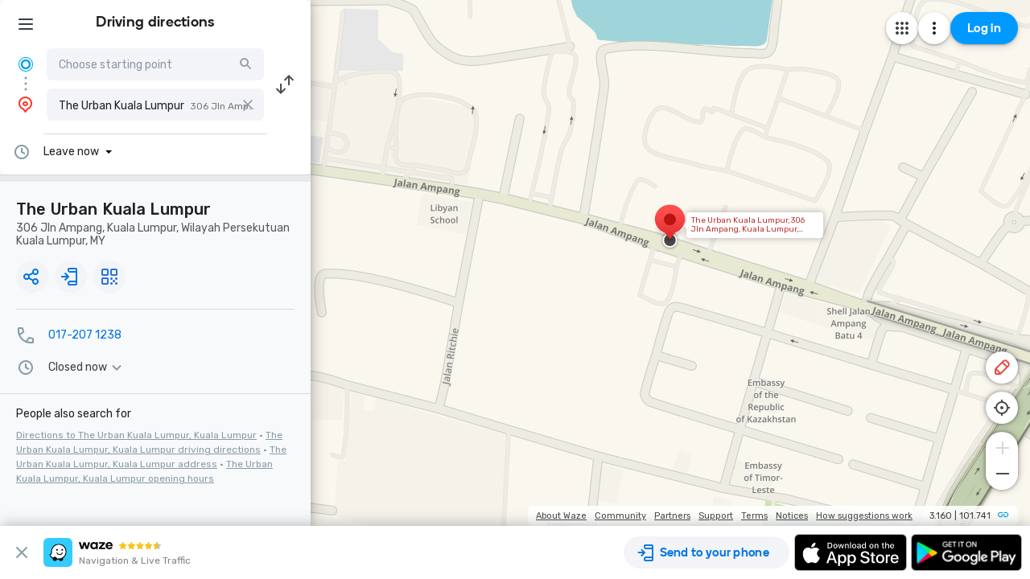

--- FILE ---
content_type: text/html; charset=utf-8
request_url: https://www.waze.com/live-map/directions/my/wilayah-persekutuan-kuala-lumpur/kuala-lumpur/the-urban-kuala-lumpur?navigate=yes&utm_campaign=default&utm_source=waze_website&utm_medium=lm_share_location&to=place.ChIJm_AqEWk3zDEReTnXpKj0c3M
body_size: 23572
content:
<!DOCTYPE html><html dir="ltr" lang="en"><head><script type="text/javascript">var novaConfigurationsBootstrap;(()=>{"use strict";var t={961:function(t,r,n){var e=this&&this.__awaiter||function(t,r,n,e){return new(n||(n=Promise))((function(o,i){function a(t){try{c(e.next(t))}catch(t){i(t)}}function s(t){try{c(e.throw(t))}catch(t){i(t)}}function c(t){var r;t.done?o(t.value):(r=t.value,r instanceof n?r:new n((function(t){t(r)}))).then(a,s)}c((e=e.apply(t,r||[])).next())}))};Object.defineProperty(r,"__esModule",{value:!0}),r.fetchConfig=r.FetchError=void 0;const o=n(354);class i extends Error{constructor(t,r){super(r),this.status=t}}r.FetchError=i,r.fetchConfig=function(t,r,n){return window.novaConfiguration=window.novaConfiguration||{promises:{}},!r&&window.novaConfiguration.promises[t]||(window.novaConfiguration.promises[t]=function(t,r){return e(this,void 0,void 0,(function*(){(0,o.initializeVisitorId)();const n=yield fetch(`/api/config/${t}`,{headers:Object.assign({"Content-Type":"application/json"},r)});if(!n.ok){const t=yield n.text();throw new i(n.status,t)}return yield n.json()}))}(t,n)),window.novaConfiguration.promises[t]}},233:(t,r,n)=>{var e;n.r(r),n.d(r,{NIL:()=>M,parse:()=>y,stringify:()=>f,v1:()=>h,v3:()=>j,v4:()=>A,v5:()=>P,validate:()=>s,version:()=>x});var o=new Uint8Array(16);function i(){if(!e&&!(e="undefined"!=typeof crypto&&crypto.getRandomValues&&crypto.getRandomValues.bind(crypto)||"undefined"!=typeof msCrypto&&"function"==typeof msCrypto.getRandomValues&&msCrypto.getRandomValues.bind(msCrypto)))throw new Error("crypto.getRandomValues() not supported. See https://github.com/uuidjs/uuid#getrandomvalues-not-supported");return e(o)}const a=/^(?:[0-9a-f]{8}-[0-9a-f]{4}-[1-5][0-9a-f]{3}-[89ab][0-9a-f]{3}-[0-9a-f]{12}|00000000-0000-0000-0000-000000000000)$/i,s=function(t){return"string"==typeof t&&a.test(t)};for(var c=[],u=0;u<256;++u)c.push((u+256).toString(16).substr(1));const f=function(t){var r=arguments.length>1&&void 0!==arguments[1]?arguments[1]:0,n=(c[t[r+0]]+c[t[r+1]]+c[t[r+2]]+c[t[r+3]]+"-"+c[t[r+4]]+c[t[r+5]]+"-"+c[t[r+6]]+c[t[r+7]]+"-"+c[t[r+8]]+c[t[r+9]]+"-"+c[t[r+10]]+c[t[r+11]]+c[t[r+12]]+c[t[r+13]]+c[t[r+14]]+c[t[r+15]]).toLowerCase();if(!s(n))throw TypeError("Stringified UUID is invalid");return n};var d,v,l=0,p=0;const h=function(t,r,n){var e=r&&n||0,o=r||new Array(16),a=(t=t||{}).node||d,s=void 0!==t.clockseq?t.clockseq:v;if(null==a||null==s){var c=t.random||(t.rng||i)();null==a&&(a=d=[1|c[0],c[1],c[2],c[3],c[4],c[5]]),null==s&&(s=v=16383&(c[6]<<8|c[7]))}var u=void 0!==t.msecs?t.msecs:Date.now(),h=void 0!==t.nsecs?t.nsecs:p+1,y=u-l+(h-p)/1e4;if(y<0&&void 0===t.clockseq&&(s=s+1&16383),(y<0||u>l)&&void 0===t.nsecs&&(h=0),h>=1e4)throw new Error("uuid.v1(): Can't create more than 10M uuids/sec");l=u,p=h,v=s;var g=(1e4*(268435455&(u+=122192928e5))+h)%4294967296;o[e++]=g>>>24&255,o[e++]=g>>>16&255,o[e++]=g>>>8&255,o[e++]=255&g;var w=u/4294967296*1e4&268435455;o[e++]=w>>>8&255,o[e++]=255&w,o[e++]=w>>>24&15|16,o[e++]=w>>>16&255,o[e++]=s>>>8|128,o[e++]=255&s;for(var b=0;b<6;++b)o[e+b]=a[b];return r||f(o)},y=function(t){if(!s(t))throw TypeError("Invalid UUID");var r,n=new Uint8Array(16);return n[0]=(r=parseInt(t.slice(0,8),16))>>>24,n[1]=r>>>16&255,n[2]=r>>>8&255,n[3]=255&r,n[4]=(r=parseInt(t.slice(9,13),16))>>>8,n[5]=255&r,n[6]=(r=parseInt(t.slice(14,18),16))>>>8,n[7]=255&r,n[8]=(r=parseInt(t.slice(19,23),16))>>>8,n[9]=255&r,n[10]=(r=parseInt(t.slice(24,36),16))/1099511627776&255,n[11]=r/4294967296&255,n[12]=r>>>24&255,n[13]=r>>>16&255,n[14]=r>>>8&255,n[15]=255&r,n};function g(t,r,n){function e(t,e,o,i){if("string"==typeof t&&(t=function(t){t=unescape(encodeURIComponent(t));for(var r=[],n=0;n<t.length;++n)r.push(t.charCodeAt(n));return r}(t)),"string"==typeof e&&(e=y(e)),16!==e.length)throw TypeError("Namespace must be array-like (16 iterable integer values, 0-255)");var a=new Uint8Array(16+t.length);if(a.set(e),a.set(t,e.length),(a=n(a))[6]=15&a[6]|r,a[8]=63&a[8]|128,o){i=i||0;for(var s=0;s<16;++s)o[i+s]=a[s];return o}return f(a)}try{e.name=t}catch(t){}return e.DNS="6ba7b810-9dad-11d1-80b4-00c04fd430c8",e.URL="6ba7b811-9dad-11d1-80b4-00c04fd430c8",e}function w(t){return 14+(t+64>>>9<<4)+1}function b(t,r){var n=(65535&t)+(65535&r);return(t>>16)+(r>>16)+(n>>16)<<16|65535&n}function m(t,r,n,e,o,i){return b((a=b(b(r,t),b(e,i)))<<(s=o)|a>>>32-s,n);var a,s}function I(t,r,n,e,o,i,a){return m(r&n|~r&e,t,r,o,i,a)}function C(t,r,n,e,o,i,a){return m(r&e|n&~e,t,r,o,i,a)}function V(t,r,n,e,o,i,a){return m(r^n^e,t,r,o,i,a)}function _(t,r,n,e,o,i,a){return m(n^(r|~e),t,r,o,i,a)}const j=g("v3",48,(function(t){if("string"==typeof t){var r=unescape(encodeURIComponent(t));t=new Uint8Array(r.length);for(var n=0;n<r.length;++n)t[n]=r.charCodeAt(n)}return function(t){for(var r=[],n=32*t.length,e="0123456789abcdef",o=0;o<n;o+=8){var i=t[o>>5]>>>o%32&255,a=parseInt(e.charAt(i>>>4&15)+e.charAt(15&i),16);r.push(a)}return r}(function(t,r){t[r>>5]|=128<<r%32,t[w(r)-1]=r;for(var n=1732584193,e=-271733879,o=-1732584194,i=271733878,a=0;a<t.length;a+=16){var s=n,c=e,u=o,f=i;n=I(n,e,o,i,t[a],7,-680876936),i=I(i,n,e,o,t[a+1],12,-389564586),o=I(o,i,n,e,t[a+2],17,606105819),e=I(e,o,i,n,t[a+3],22,-1044525330),n=I(n,e,o,i,t[a+4],7,-176418897),i=I(i,n,e,o,t[a+5],12,1200080426),o=I(o,i,n,e,t[a+6],17,-1473231341),e=I(e,o,i,n,t[a+7],22,-45705983),n=I(n,e,o,i,t[a+8],7,1770035416),i=I(i,n,e,o,t[a+9],12,-1958414417),o=I(o,i,n,e,t[a+10],17,-42063),e=I(e,o,i,n,t[a+11],22,-1990404162),n=I(n,e,o,i,t[a+12],7,1804603682),i=I(i,n,e,o,t[a+13],12,-40341101),o=I(o,i,n,e,t[a+14],17,-1502002290),n=C(n,e=I(e,o,i,n,t[a+15],22,1236535329),o,i,t[a+1],5,-165796510),i=C(i,n,e,o,t[a+6],9,-1069501632),o=C(o,i,n,e,t[a+11],14,643717713),e=C(e,o,i,n,t[a],20,-373897302),n=C(n,e,o,i,t[a+5],5,-701558691),i=C(i,n,e,o,t[a+10],9,38016083),o=C(o,i,n,e,t[a+15],14,-660478335),e=C(e,o,i,n,t[a+4],20,-405537848),n=C(n,e,o,i,t[a+9],5,568446438),i=C(i,n,e,o,t[a+14],9,-1019803690),o=C(o,i,n,e,t[a+3],14,-187363961),e=C(e,o,i,n,t[a+8],20,1163531501),n=C(n,e,o,i,t[a+13],5,-1444681467),i=C(i,n,e,o,t[a+2],9,-51403784),o=C(o,i,n,e,t[a+7],14,1735328473),n=V(n,e=C(e,o,i,n,t[a+12],20,-1926607734),o,i,t[a+5],4,-378558),i=V(i,n,e,o,t[a+8],11,-2022574463),o=V(o,i,n,e,t[a+11],16,1839030562),e=V(e,o,i,n,t[a+14],23,-35309556),n=V(n,e,o,i,t[a+1],4,-1530992060),i=V(i,n,e,o,t[a+4],11,1272893353),o=V(o,i,n,e,t[a+7],16,-155497632),e=V(e,o,i,n,t[a+10],23,-1094730640),n=V(n,e,o,i,t[a+13],4,681279174),i=V(i,n,e,o,t[a],11,-358537222),o=V(o,i,n,e,t[a+3],16,-722521979),e=V(e,o,i,n,t[a+6],23,76029189),n=V(n,e,o,i,t[a+9],4,-640364487),i=V(i,n,e,o,t[a+12],11,-421815835),o=V(o,i,n,e,t[a+15],16,530742520),n=_(n,e=V(e,o,i,n,t[a+2],23,-995338651),o,i,t[a],6,-198630844),i=_(i,n,e,o,t[a+7],10,1126891415),o=_(o,i,n,e,t[a+14],15,-1416354905),e=_(e,o,i,n,t[a+5],21,-57434055),n=_(n,e,o,i,t[a+12],6,1700485571),i=_(i,n,e,o,t[a+3],10,-1894986606),o=_(o,i,n,e,t[a+10],15,-1051523),e=_(e,o,i,n,t[a+1],21,-2054922799),n=_(n,e,o,i,t[a+8],6,1873313359),i=_(i,n,e,o,t[a+15],10,-30611744),o=_(o,i,n,e,t[a+6],15,-1560198380),e=_(e,o,i,n,t[a+13],21,1309151649),n=_(n,e,o,i,t[a+4],6,-145523070),i=_(i,n,e,o,t[a+11],10,-1120210379),o=_(o,i,n,e,t[a+2],15,718787259),e=_(e,o,i,n,t[a+9],21,-343485551),n=b(n,s),e=b(e,c),o=b(o,u),i=b(i,f)}return[n,e,o,i]}(function(t){if(0===t.length)return[];for(var r=8*t.length,n=new Uint32Array(w(r)),e=0;e<r;e+=8)n[e>>5]|=(255&t[e/8])<<e%32;return n}(t),8*t.length))})),A=function(t,r,n){var e=(t=t||{}).random||(t.rng||i)();if(e[6]=15&e[6]|64,e[8]=63&e[8]|128,r){n=n||0;for(var o=0;o<16;++o)r[n+o]=e[o];return r}return f(e)};function U(t,r,n,e){switch(t){case 0:return r&n^~r&e;case 1:case 3:return r^n^e;case 2:return r&n^r&e^n&e}}function O(t,r){return t<<r|t>>>32-r}const P=g("v5",80,(function(t){var r=[1518500249,1859775393,2400959708,3395469782],n=[1732584193,4023233417,2562383102,271733878,3285377520];if("string"==typeof t){var e=unescape(encodeURIComponent(t));t=[];for(var o=0;o<e.length;++o)t.push(e.charCodeAt(o))}else Array.isArray(t)||(t=Array.prototype.slice.call(t));t.push(128);for(var i=t.length/4+2,a=Math.ceil(i/16),s=new Array(a),c=0;c<a;++c){for(var u=new Uint32Array(16),f=0;f<16;++f)u[f]=t[64*c+4*f]<<24|t[64*c+4*f+1]<<16|t[64*c+4*f+2]<<8|t[64*c+4*f+3];s[c]=u}s[a-1][14]=8*(t.length-1)/Math.pow(2,32),s[a-1][14]=Math.floor(s[a-1][14]),s[a-1][15]=8*(t.length-1)&4294967295;for(var d=0;d<a;++d){for(var v=new Uint32Array(80),l=0;l<16;++l)v[l]=s[d][l];for(var p=16;p<80;++p)v[p]=O(v[p-3]^v[p-8]^v[p-14]^v[p-16],1);for(var h=n[0],y=n[1],g=n[2],w=n[3],b=n[4],m=0;m<80;++m){var I=Math.floor(m/20),C=O(h,5)+U(I,y,g,w)+b+r[I]+v[m]>>>0;b=w,w=g,g=O(y,30)>>>0,y=h,h=C}n[0]=n[0]+h>>>0,n[1]=n[1]+y>>>0,n[2]=n[2]+g>>>0,n[3]=n[3]+w>>>0,n[4]=n[4]+b>>>0}return[n[0]>>24&255,n[0]>>16&255,n[0]>>8&255,255&n[0],n[1]>>24&255,n[1]>>16&255,n[1]>>8&255,255&n[1],n[2]>>24&255,n[2]>>16&255,n[2]>>8&255,255&n[2],n[3]>>24&255,n[3]>>16&255,n[3]>>8&255,255&n[3],n[4]>>24&255,n[4]>>16&255,n[4]>>8&255,255&n[4]]})),M="00000000-0000-0000-0000-000000000000",x=function(t){if(!s(t))throw TypeError("Invalid UUID");return parseInt(t.substr(14,1),16)}},691:(t,r,n)=>{Object.defineProperty(r,"__esModule",{value:!0}),r.initializeVisitorId=void 0;const e=n(233),o=n(303);let i;r.initializeVisitorId=function(){return window.novaVisitor=window.novaVisitor||{created:!1},window.novaVisitor.created||(window.novaVisitor.created=!0,document.cookie=`_web_visitorid=${(0,e.v4)()};path=/`),i||(i=(0,o.fetchVisitorId)()),i}},303:function(t,r){var n=this&&this.__awaiter||function(t,r,n,e){return new(n||(n=Promise))((function(o,i){function a(t){try{c(e.next(t))}catch(t){i(t)}}function s(t){try{c(e.throw(t))}catch(t){i(t)}}function c(t){var r;t.done?o(t.value):(r=t.value,r instanceof n?r:new n((function(t){t(r)}))).then(a,s)}c((e=e.apply(t,r||[])).next())}))};Object.defineProperty(r,"__esModule",{value:!0}),r.fetchVisitorId=void 0,r.fetchVisitorId=function(){return n(this,void 0,void 0,(function*(){const t=yield fetch("/web-events/visitors",{method:"POST",headers:{"Content-Type":"application/json"}}),{visitor_id:r}=yield t.json();if(r)return r}))}},354:(t,r,n)=>{Object.defineProperty(r,"__esModule",{value:!0}),r.initializeVisitorId=r.fetchVisitorId=void 0;var e=n(303);Object.defineProperty(r,"fetchVisitorId",{enumerable:!0,get:function(){return e.fetchVisitorId}});var o=n(691);Object.defineProperty(r,"initializeVisitorId",{enumerable:!0,get:function(){return o.initializeVisitorId}})}},r={};function n(e){var o=r[e];if(void 0!==o)return o.exports;var i=r[e]={exports:{}};return t[e].call(i.exports,i,i.exports,n),i.exports}n.d=(t,r)=>{for(var e in r)n.o(r,e)&&!n.o(t,e)&&Object.defineProperty(t,e,{enumerable:!0,get:r[e]})},n.o=(t,r)=>Object.prototype.hasOwnProperty.call(t,r),n.r=t=>{"undefined"!=typeof Symbol&&Symbol.toStringTag&&Object.defineProperty(t,Symbol.toStringTag,{value:"Module"}),Object.defineProperty(t,"__esModule",{value:!0})};var e={};(()=>{var t=e;Object.defineProperty(t,"__esModule",{value:!0}),t.bootstrap=void 0;const r=n(961);t.bootstrap=function(...t){t.forEach((t=>{(0,r.fetchConfig)(t,!1,{})}))}})(),novaConfigurationsBootstrap=e})();;novaConfigurationsBootstrap.bootstrap('LivemapConfig')</script><!-- Google Tag Manager --><script type="text/javascript">(function(w,d,s,l,i){w[l]=w[l]||[];w[l].push({'gtm.start':
new Date().getTime(),event:'gtm.js'});var f=d.getElementsByTagName(s)[0],
j=d.createElement(s),dl=l!='dataLayer'?'&l='+l:'';j.async=true;j.src=
'https://www.googletagmanager.com/gtm.js?id='+i+dl;f.parentNode.insertBefore(j,f);
})(window,document,'script','dataLayer','GTM-NCTWGXP')</script><!-- End Google Tag Manager --><meta charset="utf-8"><meta name="viewport" content="width=device-width, initial-scale=1.0, minimum-scale=1.0, maximum-scale=1.0"><meta name="title" content="Driving directions to The Urban Kuala Lumpur, 306 Jln Ampang, Kuala Lumpur - Waze"><meta name="description" content="Realtime driving directions to The Urban Kuala Lumpur, 306 Jln Ampang, Kuala Lumpur, based on live traffic updates and road conditions – from Waze fellow drivers"><meta property="og:image" content="https://web-assets.waze.com/social/og.png"><meta property="og:image_secure_url" content="https://web-assets.waze.com/social/og.png"><meta property="og:type" content="website"><meta property="og:site_name" content="Waze"><meta property="twitter:card" content="summary"><meta property="twitter:site" content="@waze"><meta property="twitter:image" content="https://web-assets.waze.com/social/twitter.png"><meta property="og:title" content="Driving directions to The Urban Kuala Lumpur, 306 Jln Ampang, Kuala Lumpur - Waze"><meta property="og:description" content="Realtime driving directions to The Urban Kuala Lumpur, 306 Jln Ampang, Kuala Lumpur, based on live traffic updates and road conditions – from Waze fellow drivers"><meta property="twitter:title" content="Driving directions to The Urban Kuala Lumpur, 306 Jln Ampang, Kuala Lumpur - Waze"><meta property="twitter:description" content="Realtime driving directions to The Urban Kuala Lumpur, 306 Jln Ampang, Kuala Lumpur, based on live traffic updates and road conditions – from Waze fellow drivers"><meta property="twitter:image:alt" content="directions to The Urban Kuala Lumpur, 306 Jln Ampang, Kuala Lumpur"><link rel="icon" type="image/svg+xml" href="https://web-assets.waze.com/livemap/stg/favicon-32a6472203cb074e603a9e38d303f9b7.svg"><link rel="stylesheet" href="https://web-assets.waze.com/livemap/stg/vendor-01fbf9a4f3c117d4a655.css"><link rel="stylesheet" href="https://web-assets.waze.com/livemap/stg/waze-vendor-f3190a5962b7e2c4c245.css"><link rel="canonical" href="https://www.waze.com/live-map/directions/my/wilayah-persekutuan-kuala-lumpur/kuala-lumpur/the-urban-kuala-lumpur?navigate=yes&amp;utm_campaign=default&amp;utm_source=waze_website&amp;utm_medium=lm_share_location&amp;to=place.ChIJm_AqEWk3zDEReTnXpKj0c3M"><link rel="alternate" hreflang="af" href="http://www.waze.com/af/live-map/directions/my/wilayah-persekutuan-kuala-lumpur/kuala-lumpur/the-urban-kuala-lumpur?navigate=yes&amp;utm_campaign=default&amp;utm_source=waze_website&amp;utm_medium=lm_share_location&amp;to=place.ChIJm_AqEWk3zDEReTnXpKj0c3M"><link rel="alternate" hreflang="ar" href="http://www.waze.com/ar/live-map/directions/my/wilayah-persekutuan-kuala-lumpur/kuala-lumpur/the-urban-kuala-lumpur?navigate=yes&amp;utm_campaign=default&amp;utm_source=waze_website&amp;utm_medium=lm_share_location&amp;to=place.ChIJm_AqEWk3zDEReTnXpKj0c3M"><link rel="alternate" hreflang="az" href="http://www.waze.com/az/live-map/directions/my/wilayah-persekutuan-kuala-lumpur/kuala-lumpur/the-urban-kuala-lumpur?navigate=yes&amp;utm_campaign=default&amp;utm_source=waze_website&amp;utm_medium=lm_share_location&amp;to=place.ChIJm_AqEWk3zDEReTnXpKj0c3M"><link rel="alternate" hreflang="be" href="http://www.waze.com/be/live-map/directions/my/wilayah-persekutuan-kuala-lumpur/kuala-lumpur/the-urban-kuala-lumpur?navigate=yes&amp;utm_campaign=default&amp;utm_source=waze_website&amp;utm_medium=lm_share_location&amp;to=place.ChIJm_AqEWk3zDEReTnXpKj0c3M"><link rel="alternate" hreflang="bg" href="http://www.waze.com/bg/live-map/directions/my/wilayah-persekutuan-kuala-lumpur/kuala-lumpur/the-urban-kuala-lumpur?navigate=yes&amp;utm_campaign=default&amp;utm_source=waze_website&amp;utm_medium=lm_share_location&amp;to=place.ChIJm_AqEWk3zDEReTnXpKj0c3M"><link rel="alternate" hreflang="ca" href="http://www.waze.com/ca/live-map/directions/my/wilayah-persekutuan-kuala-lumpur/kuala-lumpur/the-urban-kuala-lumpur?navigate=yes&amp;utm_campaign=default&amp;utm_source=waze_website&amp;utm_medium=lm_share_location&amp;to=place.ChIJm_AqEWk3zDEReTnXpKj0c3M"><link rel="alternate" hreflang="cs" href="http://www.waze.com/cs/live-map/directions/my/wilayah-persekutuan-kuala-lumpur/kuala-lumpur/the-urban-kuala-lumpur?navigate=yes&amp;utm_campaign=default&amp;utm_source=waze_website&amp;utm_medium=lm_share_location&amp;to=place.ChIJm_AqEWk3zDEReTnXpKj0c3M"><link rel="alternate" hreflang="da" href="http://www.waze.com/da/live-map/directions/my/wilayah-persekutuan-kuala-lumpur/kuala-lumpur/the-urban-kuala-lumpur?navigate=yes&amp;utm_campaign=default&amp;utm_source=waze_website&amp;utm_medium=lm_share_location&amp;to=place.ChIJm_AqEWk3zDEReTnXpKj0c3M"><link rel="alternate" hreflang="de" href="http://www.waze.com/de/live-map/directions/my/wilayah-persekutuan-kuala-lumpur/kuala-lumpur/the-urban-kuala-lumpur?navigate=yes&amp;utm_campaign=default&amp;utm_source=waze_website&amp;utm_medium=lm_share_location&amp;to=place.ChIJm_AqEWk3zDEReTnXpKj0c3M"><link rel="alternate" hreflang="el" href="http://www.waze.com/el/live-map/directions/my/wilayah-persekutuan-kuala-lumpur/kuala-lumpur/the-urban-kuala-lumpur?navigate=yes&amp;utm_campaign=default&amp;utm_source=waze_website&amp;utm_medium=lm_share_location&amp;to=place.ChIJm_AqEWk3zDEReTnXpKj0c3M"><link rel="alternate" hreflang="en-AU" href="http://www.waze.com/en-AU/live-map/directions/my/wilayah-persekutuan-kuala-lumpur/kuala-lumpur/the-urban-kuala-lumpur?navigate=yes&amp;utm_campaign=default&amp;utm_source=waze_website&amp;utm_medium=lm_share_location&amp;to=place.ChIJm_AqEWk3zDEReTnXpKj0c3M"><link rel="alternate" hreflang="en-GB" href="http://www.waze.com/en-GB/live-map/directions/my/wilayah-persekutuan-kuala-lumpur/kuala-lumpur/the-urban-kuala-lumpur?navigate=yes&amp;utm_campaign=default&amp;utm_source=waze_website&amp;utm_medium=lm_share_location&amp;to=place.ChIJm_AqEWk3zDEReTnXpKj0c3M"><link rel="alternate" hreflang="en" href="http://www.waze.com/live-map/directions/my/wilayah-persekutuan-kuala-lumpur/kuala-lumpur/the-urban-kuala-lumpur?navigate=yes&amp;utm_campaign=default&amp;utm_source=waze_website&amp;utm_medium=lm_share_location&amp;to=place.ChIJm_AqEWk3zDEReTnXpKj0c3M"><link rel="alternate" hreflang="es-419" href="http://www.waze.com/es-419/live-map/directions/my/wilayah-persekutuan-kuala-lumpur/kuala-lumpur/the-urban-kuala-lumpur?navigate=yes&amp;utm_campaign=default&amp;utm_source=waze_website&amp;utm_medium=lm_share_location&amp;to=place.ChIJm_AqEWk3zDEReTnXpKj0c3M"><link rel="alternate" hreflang="es" href="http://www.waze.com/es/live-map/directions/my/wilayah-persekutuan-kuala-lumpur/kuala-lumpur/the-urban-kuala-lumpur?navigate=yes&amp;utm_campaign=default&amp;utm_source=waze_website&amp;utm_medium=lm_share_location&amp;to=place.ChIJm_AqEWk3zDEReTnXpKj0c3M"><link rel="alternate" hreflang="et" href="http://www.waze.com/et/live-map/directions/my/wilayah-persekutuan-kuala-lumpur/kuala-lumpur/the-urban-kuala-lumpur?navigate=yes&amp;utm_campaign=default&amp;utm_source=waze_website&amp;utm_medium=lm_share_location&amp;to=place.ChIJm_AqEWk3zDEReTnXpKj0c3M"><link rel="alternate" hreflang="eu" href="http://www.waze.com/eu/live-map/directions/my/wilayah-persekutuan-kuala-lumpur/kuala-lumpur/the-urban-kuala-lumpur?navigate=yes&amp;utm_campaign=default&amp;utm_source=waze_website&amp;utm_medium=lm_share_location&amp;to=place.ChIJm_AqEWk3zDEReTnXpKj0c3M"><link rel="alternate" hreflang="fa-IR" href="http://www.waze.com/fa-IR/live-map/directions/my/wilayah-persekutuan-kuala-lumpur/kuala-lumpur/the-urban-kuala-lumpur?navigate=yes&amp;utm_campaign=default&amp;utm_source=waze_website&amp;utm_medium=lm_share_location&amp;to=place.ChIJm_AqEWk3zDEReTnXpKj0c3M"><link rel="alternate" hreflang="fi" href="http://www.waze.com/fi/live-map/directions/my/wilayah-persekutuan-kuala-lumpur/kuala-lumpur/the-urban-kuala-lumpur?navigate=yes&amp;utm_campaign=default&amp;utm_source=waze_website&amp;utm_medium=lm_share_location&amp;to=place.ChIJm_AqEWk3zDEReTnXpKj0c3M"><link rel="alternate" hreflang="fil" href="http://www.waze.com/fil/live-map/directions/my/wilayah-persekutuan-kuala-lumpur/kuala-lumpur/the-urban-kuala-lumpur?navigate=yes&amp;utm_campaign=default&amp;utm_source=waze_website&amp;utm_medium=lm_share_location&amp;to=place.ChIJm_AqEWk3zDEReTnXpKj0c3M"><link rel="alternate" hreflang="fr" href="http://www.waze.com/fr/live-map/directions/my/wilayah-persekutuan-kuala-lumpur/kuala-lumpur/the-urban-kuala-lumpur?navigate=yes&amp;utm_campaign=default&amp;utm_source=waze_website&amp;utm_medium=lm_share_location&amp;to=place.ChIJm_AqEWk3zDEReTnXpKj0c3M"><link rel="alternate" hreflang="fy" href="http://www.waze.com/fy/live-map/directions/my/wilayah-persekutuan-kuala-lumpur/kuala-lumpur/the-urban-kuala-lumpur?navigate=yes&amp;utm_campaign=default&amp;utm_source=waze_website&amp;utm_medium=lm_share_location&amp;to=place.ChIJm_AqEWk3zDEReTnXpKj0c3M"><link rel="alternate" hreflang="gl" href="http://www.waze.com/gl/live-map/directions/my/wilayah-persekutuan-kuala-lumpur/kuala-lumpur/the-urban-kuala-lumpur?navigate=yes&amp;utm_campaign=default&amp;utm_source=waze_website&amp;utm_medium=lm_share_location&amp;to=place.ChIJm_AqEWk3zDEReTnXpKj0c3M"><link rel="alternate" hreflang="he" href="http://www.waze.com/he/live-map/directions/my/wilayah-persekutuan-kuala-lumpur/kuala-lumpur/the-urban-kuala-lumpur?navigate=yes&amp;utm_campaign=default&amp;utm_source=waze_website&amp;utm_medium=lm_share_location&amp;to=place.ChIJm_AqEWk3zDEReTnXpKj0c3M"><link rel="alternate" hreflang="hi" href="http://www.waze.com/hi/live-map/directions/my/wilayah-persekutuan-kuala-lumpur/kuala-lumpur/the-urban-kuala-lumpur?navigate=yes&amp;utm_campaign=default&amp;utm_source=waze_website&amp;utm_medium=lm_share_location&amp;to=place.ChIJm_AqEWk3zDEReTnXpKj0c3M"><link rel="alternate" hreflang="hr" href="http://www.waze.com/hr/live-map/directions/my/wilayah-persekutuan-kuala-lumpur/kuala-lumpur/the-urban-kuala-lumpur?navigate=yes&amp;utm_campaign=default&amp;utm_source=waze_website&amp;utm_medium=lm_share_location&amp;to=place.ChIJm_AqEWk3zDEReTnXpKj0c3M"><link rel="alternate" hreflang="hu" href="http://www.waze.com/hu/live-map/directions/my/wilayah-persekutuan-kuala-lumpur/kuala-lumpur/the-urban-kuala-lumpur?navigate=yes&amp;utm_campaign=default&amp;utm_source=waze_website&amp;utm_medium=lm_share_location&amp;to=place.ChIJm_AqEWk3zDEReTnXpKj0c3M"><link rel="alternate" hreflang="id" href="http://www.waze.com/id/live-map/directions/my/wilayah-persekutuan-kuala-lumpur/kuala-lumpur/the-urban-kuala-lumpur?navigate=yes&amp;utm_campaign=default&amp;utm_source=waze_website&amp;utm_medium=lm_share_location&amp;to=place.ChIJm_AqEWk3zDEReTnXpKj0c3M"><link rel="alternate" hreflang="it" href="http://www.waze.com/it/live-map/directions/my/wilayah-persekutuan-kuala-lumpur/kuala-lumpur/the-urban-kuala-lumpur?navigate=yes&amp;utm_campaign=default&amp;utm_source=waze_website&amp;utm_medium=lm_share_location&amp;to=place.ChIJm_AqEWk3zDEReTnXpKj0c3M"><link rel="alternate" hreflang="ja" href="http://www.waze.com/ja/live-map/directions/my/wilayah-persekutuan-kuala-lumpur/kuala-lumpur/the-urban-kuala-lumpur?navigate=yes&amp;utm_campaign=default&amp;utm_source=waze_website&amp;utm_medium=lm_share_location&amp;to=place.ChIJm_AqEWk3zDEReTnXpKj0c3M"><link rel="alternate" hreflang="ka" href="http://www.waze.com/ka/live-map/directions/my/wilayah-persekutuan-kuala-lumpur/kuala-lumpur/the-urban-kuala-lumpur?navigate=yes&amp;utm_campaign=default&amp;utm_source=waze_website&amp;utm_medium=lm_share_location&amp;to=place.ChIJm_AqEWk3zDEReTnXpKj0c3M"><link rel="alternate" hreflang="kn" href="http://www.waze.com/kn/live-map/directions/my/wilayah-persekutuan-kuala-lumpur/kuala-lumpur/the-urban-kuala-lumpur?navigate=yes&amp;utm_campaign=default&amp;utm_source=waze_website&amp;utm_medium=lm_share_location&amp;to=place.ChIJm_AqEWk3zDEReTnXpKj0c3M"><link rel="alternate" hreflang="ko" href="http://www.waze.com/ko/live-map/directions/my/wilayah-persekutuan-kuala-lumpur/kuala-lumpur/the-urban-kuala-lumpur?navigate=yes&amp;utm_campaign=default&amp;utm_source=waze_website&amp;utm_medium=lm_share_location&amp;to=place.ChIJm_AqEWk3zDEReTnXpKj0c3M"><link rel="alternate" hreflang="lt" href="http://www.waze.com/lt/live-map/directions/my/wilayah-persekutuan-kuala-lumpur/kuala-lumpur/the-urban-kuala-lumpur?navigate=yes&amp;utm_campaign=default&amp;utm_source=waze_website&amp;utm_medium=lm_share_location&amp;to=place.ChIJm_AqEWk3zDEReTnXpKj0c3M"><link rel="alternate" hreflang="lv" href="http://www.waze.com/lv/live-map/directions/my/wilayah-persekutuan-kuala-lumpur/kuala-lumpur/the-urban-kuala-lumpur?navigate=yes&amp;utm_campaign=default&amp;utm_source=waze_website&amp;utm_medium=lm_share_location&amp;to=place.ChIJm_AqEWk3zDEReTnXpKj0c3M"><link rel="alternate" hreflang="ms" href="http://www.waze.com/ms/live-map/directions/my/wilayah-persekutuan-kuala-lumpur/kuala-lumpur/the-urban-kuala-lumpur?navigate=yes&amp;utm_campaign=default&amp;utm_source=waze_website&amp;utm_medium=lm_share_location&amp;to=place.ChIJm_AqEWk3zDEReTnXpKj0c3M"><link rel="alternate" hreflang="nl-BE" href="http://www.waze.com/nl-BE/live-map/directions/my/wilayah-persekutuan-kuala-lumpur/kuala-lumpur/the-urban-kuala-lumpur?navigate=yes&amp;utm_campaign=default&amp;utm_source=waze_website&amp;utm_medium=lm_share_location&amp;to=place.ChIJm_AqEWk3zDEReTnXpKj0c3M"><link rel="alternate" hreflang="nl" href="http://www.waze.com/nl/live-map/directions/my/wilayah-persekutuan-kuala-lumpur/kuala-lumpur/the-urban-kuala-lumpur?navigate=yes&amp;utm_campaign=default&amp;utm_source=waze_website&amp;utm_medium=lm_share_location&amp;to=place.ChIJm_AqEWk3zDEReTnXpKj0c3M"><link rel="alternate" hreflang="no" href="http://www.waze.com/no/live-map/directions/my/wilayah-persekutuan-kuala-lumpur/kuala-lumpur/the-urban-kuala-lumpur?navigate=yes&amp;utm_campaign=default&amp;utm_source=waze_website&amp;utm_medium=lm_share_location&amp;to=place.ChIJm_AqEWk3zDEReTnXpKj0c3M"><link rel="alternate" hreflang="pl" href="http://www.waze.com/pl/live-map/directions/my/wilayah-persekutuan-kuala-lumpur/kuala-lumpur/the-urban-kuala-lumpur?navigate=yes&amp;utm_campaign=default&amp;utm_source=waze_website&amp;utm_medium=lm_share_location&amp;to=place.ChIJm_AqEWk3zDEReTnXpKj0c3M"><link rel="alternate" hreflang="pt-BR" href="http://www.waze.com/pt-BR/live-map/directions/my/wilayah-persekutuan-kuala-lumpur/kuala-lumpur/the-urban-kuala-lumpur?navigate=yes&amp;utm_campaign=default&amp;utm_source=waze_website&amp;utm_medium=lm_share_location&amp;to=place.ChIJm_AqEWk3zDEReTnXpKj0c3M"><link rel="alternate" hreflang="pt-PT" href="http://www.waze.com/pt-PT/live-map/directions/my/wilayah-persekutuan-kuala-lumpur/kuala-lumpur/the-urban-kuala-lumpur?navigate=yes&amp;utm_campaign=default&amp;utm_source=waze_website&amp;utm_medium=lm_share_location&amp;to=place.ChIJm_AqEWk3zDEReTnXpKj0c3M"><link rel="alternate" hreflang="ro" href="http://www.waze.com/ro/live-map/directions/my/wilayah-persekutuan-kuala-lumpur/kuala-lumpur/the-urban-kuala-lumpur?navigate=yes&amp;utm_campaign=default&amp;utm_source=waze_website&amp;utm_medium=lm_share_location&amp;to=place.ChIJm_AqEWk3zDEReTnXpKj0c3M"><link rel="alternate" hreflang="ru" href="http://www.waze.com/ru/live-map/directions/my/wilayah-persekutuan-kuala-lumpur/kuala-lumpur/the-urban-kuala-lumpur?navigate=yes&amp;utm_campaign=default&amp;utm_source=waze_website&amp;utm_medium=lm_share_location&amp;to=place.ChIJm_AqEWk3zDEReTnXpKj0c3M"><link rel="alternate" hreflang="sk" href="http://www.waze.com/sk/live-map/directions/my/wilayah-persekutuan-kuala-lumpur/kuala-lumpur/the-urban-kuala-lumpur?navigate=yes&amp;utm_campaign=default&amp;utm_source=waze_website&amp;utm_medium=lm_share_location&amp;to=place.ChIJm_AqEWk3zDEReTnXpKj0c3M"><link rel="alternate" hreflang="sl" href="http://www.waze.com/sl/live-map/directions/my/wilayah-persekutuan-kuala-lumpur/kuala-lumpur/the-urban-kuala-lumpur?navigate=yes&amp;utm_campaign=default&amp;utm_source=waze_website&amp;utm_medium=lm_share_location&amp;to=place.ChIJm_AqEWk3zDEReTnXpKj0c3M"><link rel="alternate" hreflang="sr" href="http://www.waze.com/sr/live-map/directions/my/wilayah-persekutuan-kuala-lumpur/kuala-lumpur/the-urban-kuala-lumpur?navigate=yes&amp;utm_campaign=default&amp;utm_source=waze_website&amp;utm_medium=lm_share_location&amp;to=place.ChIJm_AqEWk3zDEReTnXpKj0c3M"><link rel="alternate" hreflang="sv" href="http://www.waze.com/sv/live-map/directions/my/wilayah-persekutuan-kuala-lumpur/kuala-lumpur/the-urban-kuala-lumpur?navigate=yes&amp;utm_campaign=default&amp;utm_source=waze_website&amp;utm_medium=lm_share_location&amp;to=place.ChIJm_AqEWk3zDEReTnXpKj0c3M"><link rel="alternate" hreflang="th" href="http://www.waze.com/th/live-map/directions/my/wilayah-persekutuan-kuala-lumpur/kuala-lumpur/the-urban-kuala-lumpur?navigate=yes&amp;utm_campaign=default&amp;utm_source=waze_website&amp;utm_medium=lm_share_location&amp;to=place.ChIJm_AqEWk3zDEReTnXpKj0c3M"><link rel="alternate" hreflang="tr" href="http://www.waze.com/tr/live-map/directions/my/wilayah-persekutuan-kuala-lumpur/kuala-lumpur/the-urban-kuala-lumpur?navigate=yes&amp;utm_campaign=default&amp;utm_source=waze_website&amp;utm_medium=lm_share_location&amp;to=place.ChIJm_AqEWk3zDEReTnXpKj0c3M"><link rel="alternate" hreflang="uk" href="http://www.waze.com/uk/live-map/directions/my/wilayah-persekutuan-kuala-lumpur/kuala-lumpur/the-urban-kuala-lumpur?navigate=yes&amp;utm_campaign=default&amp;utm_source=waze_website&amp;utm_medium=lm_share_location&amp;to=place.ChIJm_AqEWk3zDEReTnXpKj0c3M"><link rel="alternate" hreflang="ur" href="http://www.waze.com/ur/live-map/directions/my/wilayah-persekutuan-kuala-lumpur/kuala-lumpur/the-urban-kuala-lumpur?navigate=yes&amp;utm_campaign=default&amp;utm_source=waze_website&amp;utm_medium=lm_share_location&amp;to=place.ChIJm_AqEWk3zDEReTnXpKj0c3M"><link rel="alternate" hreflang="uz" href="http://www.waze.com/uz/live-map/directions/my/wilayah-persekutuan-kuala-lumpur/kuala-lumpur/the-urban-kuala-lumpur?navigate=yes&amp;utm_campaign=default&amp;utm_source=waze_website&amp;utm_medium=lm_share_location&amp;to=place.ChIJm_AqEWk3zDEReTnXpKj0c3M"><link rel="alternate" hreflang="zh-HK" href="http://www.waze.com/zh-HK/live-map/directions/my/wilayah-persekutuan-kuala-lumpur/kuala-lumpur/the-urban-kuala-lumpur?navigate=yes&amp;utm_campaign=default&amp;utm_source=waze_website&amp;utm_medium=lm_share_location&amp;to=place.ChIJm_AqEWk3zDEReTnXpKj0c3M"><link rel="alternate" hreflang="zh-TW" href="http://www.waze.com/zh-TW/live-map/directions/my/wilayah-persekutuan-kuala-lumpur/kuala-lumpur/the-urban-kuala-lumpur?navigate=yes&amp;utm_campaign=default&amp;utm_source=waze_website&amp;utm_medium=lm_share_location&amp;to=place.ChIJm_AqEWk3zDEReTnXpKj0c3M"><link rel="alternate" hreflang="zh" href="http://www.waze.com/zh/live-map/directions/my/wilayah-persekutuan-kuala-lumpur/kuala-lumpur/the-urban-kuala-lumpur?navigate=yes&amp;utm_campaign=default&amp;utm_source=waze_website&amp;utm_medium=lm_share_location&amp;to=place.ChIJm_AqEWk3zDEReTnXpKj0c3M"><link rel="alternate" hreflang="x-default" href="http://www.waze.com/live-map/directions/my/wilayah-persekutuan-kuala-lumpur/kuala-lumpur/the-urban-kuala-lumpur?navigate=yes&amp;utm_campaign=default&amp;utm_source=waze_website&amp;utm_medium=lm_share_location&amp;to=place.ChIJm_AqEWk3zDEReTnXpKj0c3M"><title>Driving directions to The Urban Kuala Lumpur, 306 Jln Ampang, Kuala Lumpur - Waze</title><link rel="stylesheet" href="https://web-assets.waze.com/livemap/stg/common-00e284b95aef9fc130e5.css"><link rel="stylesheet" href="https://web-assets.waze.com/livemap/stg/livemap-2dfbf498b4854e74711c.css"><link rel="preload" as="image" href="https://web-assets.waze.com/livemap/stg/map-placeholder@2x-d2d62e1471a04a5643035e8da0142369.png" imagesrcset="https://web-assets.waze.com/livemap/stg/map-placeholder-306089143fcd4e061cdb3b946ccec977.png 1x, https://web-assets.waze.com/livemap/stg/map-placeholder@2x-d2d62e1471a04a5643035e8da0142369.png 2x"><link rel="preload" as="image" href="https://web-assets.waze.com/livemap/stg/page-loader-background@2x-af7db133d446db4cc224b506b7c22d0d.png" imagesrcset="https://web-assets.waze.com/livemap/stg/page-loader-background-234289043eec2b9063539bc7181c60ef.png 1x, https://web-assets.waze.com/livemap/stg/page-loader-background@2x-af7db133d446db4cc224b506b7c22d0d.png 2x"></head><body class="experiment-cta-bar-blue"><!-- Google Tag Manager (noscript) --><noscript><iframe src="https://www.googletagmanager.com/ns.html?id=GTM-NCTWGXP" height="0" width="0" style="display:none;visibility:hidden"></iframe></noscript><!-- End Google Tag Manager (noscript) --><script type="text/javascript">if (/(iPhone|iPad|iPod)/.test(navigator.userAgent)) {
  document.body.classList.add('device-ios')
} else if (/Android/.test(navigator.userAgent)) {
  document.body.classList.add('device-android')
} else {
  document.body.classList.add('device-other')
}</script><script async defer type="text/javascript" src="https://www.google.com/recaptcha/enterprise.js?render=6LcObp8qAAAAAN7PXkfwsM7EivOr45jR9BZixUx8&amp;waf=session&amp;badge=bottomleft" nonce="mUtI6pESlOaG0hFRCVu9tw=="></script><script id="gon" type="text/json">{"stage":"production","stackdriverErrorReporting":{"key":"AIzaSyDDm2sErUFGdnI9eGBJwtkCCO3_Xem91Rg","projectId":"waze-livemap-prod","service":"default","version":"v1.26.0"},"isWebView":false,"host":"www.waze.com","wazeDeeplinks":"https:\u002F\u002Fdevelopers.google.com\u002Fwaze\u002Fdeeplinks","support":"https:\u002F\u002Fsupport.google.com\u002Fwaze\u002Fanswer\u002F9058157","aboutEmbed":"https:\u002F\u002Fdevelopers.google.com\u002Fwaze\u002Fiframe","embedHost":"https:\u002F\u002Fembed.waze.com","ulHost":"https:\u002F\u002Ful.waze.com","homeLink":"https:\u002F\u002Fwww.waze.com","cmsHomeLink":"https:\u002F\u002Fwww.waze.com\u002Fcompany","iframeAllowedOrigins":[],"enableRecaptcha":true,"recaptchaSessionSiteKey":"6LcObp8qAAAAAN7PXkfwsM7EivOr45jR9BZixUx8","recaptchaActionSiteKey":"6Lf4WdUqAAAAAEUYUvzyLYIkO3PoFAqi8ZHGiDLW","googleApiKeyClient":"AIzaSyD3pw7nGs7Jal1C4A7G3L9pYxfM6urTeMg","tilesEnv":"production","appConfigName":"LivemapConfig","livemapState":{"experience":"routing","localeContext":{"locales":[{"locale":"af","languageName":"Afrikaans"},{"locale":"ar","languageName":"العربية"},{"locale":"az","languageName":"İngilis (ABŞ)"},{"locale":"be","languageName":"Беларуская (BY)"},{"locale":"bg","languageName":"Български"},{"locale":"ca","languageName":"Anglès (EUA)"},{"locale":"cs","languageName":"Čeština"},{"locale":"da","languageName":"Engelsk"},{"locale":"de","languageName":"Deutsch"},{"locale":"el","languageName":"Ελληνικά"},{"locale":"en-AU","languageName":"English (Australia)"},{"locale":"en-GB","languageName":"English (UK)"},{"locale":"en","languageName":"English (US)"},{"locale":"es-419","languageName":"Inglés (US)"},{"locale":"es","languageName":"Español"},{"locale":"et","languageName":"Eesti"},{"locale":"eu","languageName":"Euskara"},{"locale":"fa-IR","languageName":"انگلیسی (آمریکا)"},{"locale":"fi","languageName":"Englanti (US)"},{"locale":"fil","languageName":"Filipino"},{"locale":"fr","languageName":"Anglais (US)"},{"locale":"fy","languageName":"Frysk"},{"locale":"gl","languageName":"Galego"},{"locale":"he","languageName":"עברית‎"},{"locale":"hi","languageName":"हिन्दी"},{"locale":"hr","languageName":"Engleski (US)"},{"locale":"hu","languageName":"Magyar"},{"locale":"id","languageName":"Inggris (AS)"},{"locale":"it","languageName":"Italiano (IT)"},{"locale":"ja","languageName":"英語(US)"},{"locale":"ka","languageName":"ქართული"},{"locale":"kn","languageName":"English (US)"},{"locale":"ko","languageName":"영어 (US)"},{"locale":"lt","languageName":"Lietuviškai (LT)"},{"locale":"lv","languageName":"Latviešu"},{"locale":"ms","languageName":"Bahasa Malaysia"},{"locale":"nl-BE","languageName":"English (US)"},{"locale":"nl","languageName":"Nederlands"},{"locale":"no","languageName":"Norsk"},{"locale":"pl","languageName":"Angielski (USA)"},{"locale":"pt-BR","languageName":"Português (Brasil)"},{"locale":"pt-PT","languageName":"Português (Portugal)"},{"locale":"ro","languageName":"Română (RO)"},{"locale":"ru","languageName":"Русский"},{"locale":"sk","languageName":"Slovenčina"},{"locale":"sl","languageName":"Slovenščina"},{"locale":"sr","languageName":"Srpski"},{"locale":"sv","languageName":"Svenska"},{"locale":"th","languageName":"ภาษาไทย"},{"locale":"tr","languageName":"Türkçe"},{"locale":"uk","languageName":"Українська (UK)"},{"locale":"ur","languageName":"English (US)"},{"locale":"uz","languageName":"O'zbek"},{"locale":"zh-HK","languageName":"粵語"},{"locale":"zh-TW","languageName":"中文 (繁體)"},{"locale":"zh","languageName":"普通话"}],"currentLocale":"en","originalPath":"\u002Flive-map\u002Fdirections\u002Fmy\u002Fwilayah-persekutuan-kuala-lumpur\u002Fkuala-lumpur\u002Fthe-urban-kuala-lumpur?navigate=yes&utm_campaign=default&utm_source=waze_website&utm_medium=lm_share_location&to=place.ChIJm_AqEWk3zDEReTnXpKj0c3M","isLocalized":false},"routing":{"to":{"address":"306 Jln Ampang, Kuala Lumpur, Wilayah Persekutuan Kuala Lumpur, MY","latLng":{"lat":3.159927,"lng":101.7435114},"title":"The Urban Kuala Lumpur","text":"The Urban Kuala Lumpur, 306 Jln Ampang, Kuala Lumpur, Wilayah Persekutuan Kuala Lumpur, MY","id":"ChIJm_AqEWk3zDEReTnXpKj0c3M","venue":{"latLng":{"lat":3.159927,"lng":101.7435114},"bounds":{"northeast":{"lat":3.161216880291501,"lng":101.7448256802915},"southwest":{"lat":3.158518919708498,"lng":101.7421277197085}},"geoEnv":null,"name":"The Urban Kuala Lumpur","address":{"countryCode":"MY","countryName":"MY","state":"Wilayah Persekutuan Kuala Lumpur","city":"Kuala Lumpur","street":"Jln Ampang","houseNumber":"306"},"phone":{"href":"tel:+60 17-207 1238","text":"017-207 1238"},"hours":[{"day":2,"from":{"hours":9,"minutes":0},"to":{"hours":18,"minutes":0}},{"day":3,"from":{"hours":9,"minutes":0},"to":{"hours":18,"minutes":0}},{"day":4,"from":{"hours":9,"minutes":0},"to":{"hours":18,"minutes":0}},{"day":5,"from":{"hours":9,"minutes":0},"to":{"hours":18,"minutes":0}},{"day":6,"from":{"hours":9,"minutes":0},"to":{"hours":18,"minutes":0}}],"isOpen":false,"id":"ChIJm_AqEWk3zDEReTnXpKj0c3M","googlePlaceId":"ChIJm_AqEWk3zDEReTnXpKj0c3M","types":["establishment","point_of_interest"]},"nearbyVenues":[]}},"enrichment":{},"isSidebarVisible":false,"geolocation":{"state":"available"},"tourSteps":[],"loginHook":{"state":"INITIAL"},"landingPageContext":{"pageType":"routing_to"},"notifications":{}},"_configurations":{}}</script><script id="i18n-strings" type="text/json">{"locale":"en","locales":["af","ar","az","be","bg","ca","cs","da","de","el","en-AU","en-GB","en","es-419","es","et","eu","fa-IR","fi","fil","fr","fy","gl","he","hi","hr","hu","id","it","ja","ka","kn","ko","lt","lv","ms","nl-BE","nl","no","pl","pt-BR","pt-PT","ro","ru","sk","sl","sr","sv","th","tr","uk","ur","uz","zh-HK","zh-TW","zh"],"originalPath":"\u002Flive-map\u002Fdirections\u002Fmy\u002Fwilayah-persekutuan-kuala-lumpur\u002Fkuala-lumpur\u002Fthe-urban-kuala-lumpur?navigate=yes&utm_campaign=default&utm_source=waze_website&utm_medium=lm_share_location&to=place.ChIJm_AqEWk3zDEReTnXpKj0c3M","translations":{"language_name":"English (US)","select_language":"Select language","styleguide":{"copy":"Copy","copied":"Copied","close":"Close"},"livemap":{"title":"Driving directions, traffic reports & GPS navigation app by Waze","title_v2":"Driving directions, live traffic & road conditions updates - Waze","description":"Realtime navigation & live traffic","description_v2":"Real-time directions based on live traffic updates from Waze","description_v3":"Real time driving directions and live traffic map updates from Waze – get the best route to your destination, powered by community.","description_v4":"Realtime driving directions based on live traffic updates from Waze - Get the best route to your destination from fellow drivers","image_alt":"Realtime navigation & live traffic","not_found":"That location wasn’t found - try again","terms":"Terms","notices":"Notices","waze_logo_alt":"Waze logo","place":{"title":"Driving directions to %{address} - provided by Waze","title_v2":"Driving directions to %{address} - Waze","description":"Real-time directions to %{address} based on live traffic update from Waze - Waze helps you to find the best route to your destination","description_v2":"Real-time directions to %{address}, based on live traffic updates and road conditions – Get the best route to your destination from fellow drivers.","description_v3":"Real time driving directions to %{address}, with live traffic and road conditions updates from fellow drivers  – get the best route, road conditions, and a traffic map, powered by the Waze community.","description_v4":"Realtime driving directions to %{address}, based on live traffic updates and road conditions – from Waze fellow drivers","image_alt":"directions to %{address}"},"share":"Share","set_as_map_center":"Set as map center","send_to_phone":{"title":"Send to your phone","sections":{"first":"Open the camera app on your mobile phone.","second":"Line up the QR code in the camera frame. When the scanner reads the code, you’ll see a notification.","third":"Tap the notification to open the link."},"footer":{"text":"Android version 8.1 or lower? Use a QR Reader app instead."},"tooltip":"Send to phone"},"make_a_qr_code":{"tooltip":"Create a QR code"},"drive_ended_popup":{"title":"Drive ended","body":"The driver reached the destination or is no longer sharing this drive.","close":"Close"},"save_to_app":{"leave_now":{"cta":"Save to app","tooltip":"Save your drive to Waze and start navigating instantly","success":{"title":"Saved to your app","body":"Open Waze to start driving to %{destination}","body_unnamed":"Open the app to start driving to 'unnamed location'"}},"arrive_by":{"cta":"Save to app","tooltip":"Waze will tell you when to leave based on live traffic updates","success":{"title":"Saved to your app","body":"Waze will tell you when to leave based on live traffic updates"}},"error":"Something went wrong - try again","done":"Done","pending_login":"Log in to continue","tour":{"title":"Save your drive to the app","body":"Waze will remind you when it’s time to go so you arrive on time"},"tour_a":{"title":"Save your drive to the app","body":"Waze will remind you when it’s time to go so you arrive on time"},"tour_b":{"title":"Know when to go","body":"Save your drive to the app and Waze will tell you when to go based on live traffic updates"},"share_link":{"tooltip":"Share"},"send_as_text_message":{"tooltip":"Send directions via text message"},"unnamed_location":"Unnamed location"},"qr_code_popup":{"title":"Share your QR code","download":{"title":"Download","button":"Download"},"embed":{"title":"Embed","body":"Direct customers to the right destination. Copy and paste the QR code into your website.","copy":"Copy","copied":"Copied"}},"share_popup":{"title":"Share and embed","copy":"Copy","embed":{"title":"Embed a map","body":"To add the Waze Live Map to your website, copy and paste the code.\nLearn more about [embedding & customizing the map]"},"share_the_map":{"title":"Share the map","body":"Copy and share the link below"},"share_driving_directions":{"title":"Share your drive","body":"Share directions from your starting point to your destination"},"planned_drive":{"title":"Plan a drive","body":"Have an event? Enter when you want to arrive & Waze will tell you when to leave based on real-time traffic.","leave_at":"Leave at","arrive_by":"Arrive at","day":"Day","month":"Month","invalid_date":"Invalid date"}},"tour":{"close":"Got it"},"time_ago":{"updated":"updated","future":"in the future","last_year":"last year","last_week":"last week","last_month":"last month","yesterday":"yesterday","hour":"1 hr ago","less_than_minute":"less than 1 min ago","now":"just now","years_ago":"%{many} years ago","months_ago":"%{many} months ago","weeks_ago":"%{many} weeks ago","days_ago":"%{many} days ago","hour_ago":"%{many} hrs ago","minutes_ago":"%{many} min ago"},"error_popup":{"message":"Something went wrong","close":"Close"},"meeting":{"title":"See my drive in Waze","description":"See my drive in real-time on the Waze map - including ETA updates, traffic and more!","image_alt":"See my drive in Waze","user_driving_to":"is driving to","arriving":"Arriving at","arriving_now":"Arriving now","updated":"updated","default_name":"Wazer","the_name":"the %{name}","loader":"Loading drive info ...","get_live_updates_cta":"Want to get live updates on %{name}'s drive?","get_live_updates":"Get live updates","poi":{"user_driving_to":"%{name}'s drive","eta":"Estimated arrival","eta_time":"Estimated arrival %{time}"},"get_notified":"Get notified when %{name} is approaching the destination."},"share_routes_popup":{"title":"Share your drive","body":"Share your starting point, destination, and estimated arrival time","copy":"Copy link"},"add_problem_popup":{"title":"Report a problem","type":"Problem type","description":"Description","types":{"incorrect_address":"Incorrect address","missing_road":"Missing road","missing_landmark":"Missing landmark","incorrect_turn":"Incorrect turn","missing_roundabout":"Missing roundabout","wrong_direction":"Wrong driving direction"},"submit":"Submit","cancel":"Cancel"},"mobile_overlay":{"title":"Download Waze","download_now":"Download now","continue":"Continue to Waze Live Map","continue_to_website":"Continue to website","open_waze":"Open in Waze","open_app":"Open the app","use_app":"Use the app","have_app":"Already have Waze?","no_thanks":"No thanks","get_app":"Get the app"},"desktop_overlay":{"title":"Save time on every drive","subtitle":"Avoid traffic, police, crashes & more with real-time driving directions from Waze","pd_title":"Arrive on time, every time","pd_subtitle":"Waze tells you when to leave based on real-time traffic updates"},"teaser":{"title":"Waze app","reviews":"(+7M reviews)","reviews_desktop":"Over 7M ratings","promo":"Save time on every drive by avoiding traffic, police, crashes & more.","pd_promo":"Don’t be late! Know exactly when to leave based on real-time traffic.","poi_promo":"For the best experience, view this location in Waze","routing_promo":"For turn-by-turn navigation use the Waze app"},"poi_card":{"open_in_waze":"Open in Waze","open_the_app":"Open the app","share":"Share","send_to_phone":"Send to phone"},"download_bar":{"tagline":"Navigation & Live Traffic","pd_tagline":"Arrive on time with Waze","download":"Download","get":"Get","send_phone":"Send to your phone"},"dropped_pin":"Dropped pin","routing":{"share":"Share location","phone":"Send to your phone","directions":"Directions","driving_directions":"Driving directions","set_as_origin":"Set as starting point","set_as_destination":"Set as destination","drop_pin":"Drop pin","error":{"title":"No routes found","hint":"Check the addresses and try again"},"same_from_to_error":{"title":"No directions available","hint":"Your starting point and destination are the same"},"loading":"Searching for routes…","origin":"Starting point","destination":"Destination","starting_point":"Starting point","set_origin":"Set as starting point","set_destination":"Set as destination"},"route_schedule":{"leave_now":"Leave now","leave_at":"Leave by","arrive_by":"Arrive at","set_time":"Set time","today":"Today","tomorrow":"Tomorrow","traffic":"Traffic","estimate_minutes_short":{"zero":"1 min (estimated)","one":"Est. 1 min","other":"%{value} min (estimated)"},"estimate_hours_short":"%{value} hr (estimated)","no_eta_today":{"label":"Too long","drive_duration_minutes":"%{value} min","drive_duration_hours":"%{value} hr","hint":"The drive is too long to arrive today.\nChoose another day.\n"},"tour":{"title":"Plan your upcoming drive","body":"Find the best time to leave, so you get to your destination on time"},"tour_df_exp":{"title":"Edit your arrival time","body":"Find the best time to leave, so you get to your destination on time"}},"route_search":{"from":"Choose starting point","to":"Choose destination"},"route_list":{"title":"Routes","badges":{"fastest":"Best","toll":"Toll","hov":"HOV"},"navigate":"Go","start_drive":"Start drive","leave_by":"Leave by","leave_by_time":"Leave by %{time}","arrive_by_time":"Arrive at %{time}"},"venue":{"wikipedia":"Wikipedia","open_now":"Open now","open_now_with_hours":"Open now: %{currentOpenHours}","closed_now":"Closed now","opening_hours":"Opening hours","venue_opening_hours":"%{name} opening hours:","alts":["Directions to %{name} %{city}","Navigate to %{name} %{city}","Live traffic in %{name} %{city}","Driving directions to %{name} %{city}","Take me to %{name} %{city}","Traffic update near %{name} %{city}","Get directions to %{name} %{city}","Use Waze to navigate to %{name} %{city}"],"venue_alts":"Image %{index} of %{name}, %{city}","photos":{"one":"1 photo","other":"%{count} photos","copyright":"Images may be subject to copyright"},"services":{"title":"Onsite services","vallet_service":"Valet service","drivethrough":"Drive-thru","wi_fi":"WiFi","restrooms":"Restrooms","credit_cards":"Accepts credit cards","reservations":"Reservations","outside_seating":"Outdoor seating","air_conditioning":"Air conditioning","parking_for_customers":"Parking for customers","deliveries":"Deliveries","take_away":"Takeaway","wheelchair_accessible":"Wheelchair accessible"},"seo_block":{"title":"People also search for","directions":"Directions to %{venueTitle}","driving_directions":"%{venueTitle} driving directions","address":"%{venueTitle} address","opening_hours":"%{venueTitle} opening hours"},"nearby_block":{"title":"Nearby places"},"alts_0":"Directions to %{name} %{city}","alts_1":"Drive to %{name} %{city}","alts_2":"Live traffic in %{name} %{city}","alts_3":"Driving directions to %{name} %{city}","alts_4":"Take me to %{name} %{city}","alts_5":"Traffic update near %{name} %{city}","alts_6":"Get directions to %{name} %{city}","alts_7":"Use Waze to drive to %{name} %{city}","reviews":{"review_summary":"Review summary","show_all_reviews":"Show more reviews","show_more":"More","show_reviews":"Show reviews"}},"attribution":{"click_to_copy":"Copy link","copied":"Link copied"},"geolocation":{"tooltip":{"unavailable":"Location unavailable","show_current":"Show your location","showing_current":"Your location"},"error":"Waze doesn't have permission to use your location. [Learn more]","search":{"suggestion":"Your location","selected":"Your location"},"ip":{"selected":"Near your location"}},"search":{"suggestions_title":"Search suggestions"},"time":{"minutes":{"one":"1 min","other":"%{value} min"},"hours_minutes":{"one":"%{value} hr","other":"%{value} hr"}},"time_short":{"hours":"%{hours} hr","minutes":"%{value} min","hours_minutes":"%{hours}h %{minutes}m"},"favorites":{"home":"Home","work":"Work","login_hook":{"hook":"Sign in to see your saved places","login_retry":"Sign in to see your saved places","success":"Your saved places are now available on the Waze Live Map","failure_no_favorites":"Add your home and work address in the Waze app","failure_error":"Something went wrong. [Try again]."}},"go_to_market":{"ttl":{"title":"Save your drive to the app","description":"Waze will tell you when to go based on live traffic updates"},"no_ttl":{"title":"New! Save your drive to the app","description":"Waze will tell you when to go based on live traffic updates"},"plan_drive":"Plan a drive","cta":"Don’t have Waze? [Get the app]"},"route":{"duration_seconds":"%{value}s","length_meters":"%{value} m","typically_time":"Typically %{time}","eta":"Arrive %{time}","etd":"Leave %{time}","type":{"$$Usual":"Usual route","$$Best":"Best route","$$Toll ~ __TOLL_PRICE__":"~%{tollPrice}","$$Toll":"Toll","$$Your usual route":"Your usual route","$$Best route":"Best route","$$Best route with toll":"Best route with toll"},"toll_dialog":{"actions":{"ok":"OK","close":"Close","add_pass":"Add pass"},"default":{"title":"How are toll prices calculated?","message":"Toll prices are estimated based on your route, settings, and info added by the Waze community. They don’t replace actual prices set by the operator."},"dynamic_price_not_shown":{"title":"Toll prices vary based on time of day","message":"Overhead electronic signs will display the most updated toll prices"},"missing_pass":{"title":"Add %{passName} to see updated toll prices","message":"Toll prices are estimated based on your route, settings, and info added by the Waze community. They don’t replace actual prices set by the operator."},"missing_pass_with_price":{"title":"Toll price is ~%{currentPrice}. With %{passName}, toll price is ~%{priceWithPass}","message":"Toll prices are estimated based on your route, settings, and info added by the Waze community. They don’t replace actual prices set by the operator."},"price_change_at":{"title":"Toll price is ~%{currentPrice} on %{roadName}. It will be ~%{priceAtTime} at %{time}","message":"Toll prices are estimated based on your route, settings, and info added by the Waze community. They don’t replace actual prices set by the operator."},"price_change_by_time":{"title":"Toll price on %{roadName} may change by the hour","message":"Toll prices are estimated based on your route, settings, and info added by the Waze community. They don’t replace actual prices set by the operator."},"with_pass":{"title":"Toll price for %{userPassName} holders","message":"Toll prices are estimated based on your route, settings, and info added by the Waze community. They don’t replace actual prices set by the operator."},"no_price":{"title":"Toll price not available","message":"The Waze community is working hard to add toll prices in your area"},"disabled_by_config":{"title":"Toll price not available","message":"Route includes toll roads"},"dynamic_price_shown":{"title":"Toll prices vary based on time of day","message":"Toll prices are estimated based on your route, settings, and info added by the Waze community. They don’t replace actual prices set by the operator."}},"traffic_status":{"heavier traffic than usual":"heavier traffic than usual","despite heavier traffic than usual":"despite heavier traffic than usual","lighter traffic than usual":"lighter traffic than usual","usual traffic":"typical traffic"},"type_with_traffic_status":"%{routeType}, %{trafficStatus}","badges":{"toll":"Toll","toll_with_price":"Toll ~%{tollPrice}","hov":"◊","hov_with_passengers":"◊ %{hov}"},"alerts":{"ACCIDENT":{"one":"Crash","few":"%{count} crashes","many":"%{count} crashes","other":"%{count} crashes"},"HAZARD_ON_ROAD_CONSTRUCTION":{"one":"Construction","few":"%{count} constructions","many":"%{count} constructions","other":"%{count} constructions"},"HAZARD_ON_ROAD_EMERGENCY_VEHICLE":{"one":"Emergency vehicle","few":"%{count} emergency vehicles","many":"%{count} emergency vehicles","other":"%{count} emergency vehicles"},"HAZARD_WEATHER_FOG":"Fog","HAZARD_WEATHER_HAIL":"Hail","HAZARD_WEATHER_FLOOD":"Flood","HAZARD_ON_ROAD_ICE":"Ice","HAZARD_WEATHER_HEAVY_SNOW":{"one":"Unplowed road","few":"%{count} unplowed roads","many":"%{count} unplowed roads","other":"%{count} unplowed roads"},"HAZARD_ON_ROAD_POT_HOLE":{"one":"Pothole","few":"%{count} potholes","many":"%{count} potholes","other":"%{count} potholes"},"HAZARD_ON_ROAD_TRAFFIC_LIGHT_FAULT":{"one":"Broken traffic light","few":"%{count} broken traffic lights","many":"%{count} broken traffic lights","other":"%{count} broken traffic lights"},"LANE_CLOSURE_BLOCKED_LANES":{"one":"Lane closed","few":"%{count} lanes closed","many":"%{count} lanes closed","other":"%{count} lanes closed"},"LANE_CLOSURE_LEFT_LANE":{"one":"Left lane closed","few":"%{count} left lanes closed","many":"%{count} left lanes closed","other":"%{count} left lanes closed"},"LANE_CLOSURE_RIGHT_LANE":{"one":"Right lane closed","few":"%{count} right lanes closed","many":"%{count} right lanes closed","other":"%{count} right lanes closed"},"LANE_CLOSURE_CENTER_LANE":{"one":"Center lane closed","few":"%{count} center lanes closed","many":"%{count} center lanes closed","other":"%{count} center lanes closed"},"POLICE":{"one":"Police","few":"%{count} police","many":"%{count} police","other":"%{count} police"},"HAZARD_WEATHER":"Weather"},"required_permits":"%{name} pass is required","attributes":{"international":"Route crosses a country border","ferry":"Route includes a ferry","restricted_by_license_plate":"License plate restrictions"}},"feedback_form":{"title":"Your feedback goes a long way","body":"Answer 4 quick questions & help improve Waze for everyone","actions":{"accept":"Accept","decline":"Decline"}},"send_to_phone_via_sms":{"action":"Send","errors":{"failed_to_send":"Try sending a text again","general":"Try sending a text again","invalid_phone":"Enter a valid phone number"},"instructions":"Find the best route with Waze","legal":"Standard text message rates may apply","success":"Sent","title":"Send directions to your phone"}},"user_profile":{"meta_tags":{"title":"Waze's User Profile","description":"Waze's User Profile"},"trips":{"near":"Near","more_info":"More info","disclaimer":"It may take a few minutes for new drives to appear.","disclaimer_editor":"It may take a few minutes for new drives to appear. Deleting drives can affect the areas you’re able to edit.","error_message":"Something went wrong - try again","no_drives_message":"No recent drives.","loading_drives":"Loading your navigation history...","unknown_origin":"Unknown starting point","unknown_destination":"Unknown destination","address":{"main_format":"%{house} %{street}"},"delete_all":"Delete your navigation history","delete_all_popup":{"title":"Delete your navigation history?","message":"Your navigation history will be deleted. Your saved places and recent locations are still available.","editor_only":"Deleting your navigation history can affect your ability to edit areas of the map.","confirm":"Delete all","cancel":"Cancel","loader":"Deleting your navigation history..."},"footer_message":{"initial":"Drives will be","link":"automatically deleted","ending":"after a few months."}},"delete_trip":{"title":"Delete this drive?","delete":"Delete","cancel":"Cancel","loading":"Just a sec...","deleted_message":"Drive deleted","disclaimer":"Deleting this drive will not remove it as a recent location in your Waze account.","error":{"title":"Drive not deleted","message":"Something went wrong. Try again. If you keep getting this,","contact_support":"contact support","cancelText":"Close"}}},"iframe":{"title":"Driving Directions, Traffic Reports & GPS Navigation App by Waze","header":{"waze_product":"Social GPS, Maps & Traffic","download_android":"Get Android app","download_ios":"Get iOS app","expand_map":"Expand map"},"overlay":{"download":"Download Waze and get the best route, every day, with real–time help from other drivers.","explain":"Waze is one of the world's largest community-based traffic and navigation apps.\nJoin millions of drivers sharing real-time traffic info directly from the road\nand help everyone save time & gas money on their daily commutes.","learn_more":"Learn more at Waze.com"},"footer":{"drive_with_waze":"Drive with Waze"},"attribution_link":{"this":"This","map":"map","is_powered_by_waze":"is powered by Waze"},"tip":{"title":"Arrive on Time with Waze","body":"Get the best route every day, with real-time help from other drivers."},"routing":{"fallback_applied":"The minimum size of the routing iFrame is %{width} px wide by %{height} px tall. The search iFrame is automatically embedded for smaller spaces.","search_origin":"Choose starting point","search_destination":"Choose destination","more_options":"Directions","error":"Something went wrong and your route wasn’t calculated - try again"}},"waze_menu":{"login":"Log in","user_box":{"homepage":"Go to waze.com","logout":"Log out","settings":"Settings","wazer":"Wazer","guest_wazer":"Guest Wazer","account":"Account settings"},"app_launcher":{"livemap":"Live map","carpool":"Waze Carpool","editor":"Map editor","forum":"Forums","wazeopedia":"Wazeopedia","academy":"Academy","partner_hub":"Partner hub","ads":"Waze ads"},"help_center":"Help center","report_issue":"Report an issue"},"poi_iframe":{"drive_here":"Drive here with Waze","fallback_experience":{"title":"Something went wrong","body":"Location could not be displayed"}},"covid_19":{"title":"COVID-19","description":"How Waze is helping","learn_more":"Learn more"},"wazeon":{"title":"Waze On","description":"our first-ever, virtual global event","learn_more":"Check it out"},"common":{"date":{"month_names_0":"January","month_names_1":"February","month_names_2":"March","month_names_3":"April","month_names_4":"May","month_names_5":"June","month_names_6":"July","month_names_7":"August","month_names_8":"September","month_names_9":"October","month_names_10":"November","month_names_11":"December","day_names_0":"Sunday","day_names_1":"Monday","day_names_2":"Tuesday","day_names_3":"Wednesday","day_names_4":"Thursday","day_names_5":"Friday","day_names_6":"Saturday","abbr_day_names_0":"Sun","abbr_day_names_1":"Mon","abbr_day_names_2":"Tue","abbr_day_names_3":"Wed","abbr_day_names_4":"Thu","abbr_day_names_5":"Fri","abbr_day_names_6":"Sat"},"cancel":"Cancel","update":"Update","ok":"OK","time":{"ago":"%{time} ago","now":"a few seconds ago","seconds":"%{seconds} sec","hours":"%{hours} h","minutes":"%{minutes} min","hours_minutes":"%{hours} h %{minutes} min","day":"%{day} day","days":"%{days} days"}},"date":{"day_names":{"0":"Sunday","1":"Monday","2":"Tuesday","3":"Wednesday","4":"Thursday","5":"Friday","6":"Saturday"},"month_names":{"0":"","1":"January","2":"February","3":"March","4":"April","5":"May","6":"June","7":"July","8":"August","9":"September","10":"October","11":"November","12":"December"}},"sidebar":{"share_and_embed":"Share and embed","edit_map":"Edit the map","ride_carpool":"Ride in a carpool","about":"About Waze","support":"Support","show_traffic_jams":"Show traffic jams","show_reports":"Show reports","show_other_wazers":"Show other Wazers","show_utility_vehicles":"Show garbage trucks and snowplows","show_stopped_vehicles":"Show stopped vehicles","partners":"Partners"},"saving":{"succeed":{"notifications_title":"Get a reminder to leave","notifications_subtitle":"Update your notification settings"}},"events":{"branding":{"live":"Live","live_from_waze":"Waze traffic alert","local_driving_advisory":"Local driving advisory"},"live":"Happening now","upcoming":"Upcoming","start_time_today":"Expect delays %{time}","start_time_tomorrow":"Expect delays tomorrow, %{time}","start_time_future":"Expect delays from %{time}","end_time_today":"Expect delays until %{time}","end_time_future":"Expect delays until %{day} at %{time}","starting":"Starting %{time}","ended":"Ended","description_title":"What you need to know","category_default_description":{"concert":"Expect delays due to increased traffic and congestion. Use Waze for real-time updates on closures and alternate routes.","construction":"Expect increased traffic and delays. Use Waze for real-time updates on closures and alternate routes.","crisis":"Stay informed and follow official guidance. Use Waze for real-time updates on closures and alternate routes.","demonstration":"Expect increased traffic and delays. Use Waze for real-time updates on closures and alternate routes.","driving_advisory":"Expect delays due to increased traffic and congestion. Use Waze for real-time updates on closures and alternate routes.","holiday_festival":"Expect increased traffic and delays. Use Waze for real-time updates on closures and alternate routes.","parade":"Expect increased traffic and delays. Use Waze for real-time updates on closures and alternate routes.","partner_user_comms":"Expect delays due to increased traffic and congestion. Use Waze for real-time updates on closures and alternate routes.","sporting_event":"Expect increased traffic and delays. Use Waze for real-time updates on closures and alternate routes.","summit":"Expect delays due to increased traffic and congestion. Use Waze for real-time updates on closures and alternate routes.","unplanned_disruption":"Expect delays due to increased traffic and congestion. Use Waze for real-time updates on closures and alternate routes.","other":"Expect increased traffic and delays. Use Waze for real-time updates on closures and alternate routes."},"show_more":"Show more","show_less":"Show less","impact_title":"Closed roads","created_by":"Posted by %{createdBy}","last_updated_by":"Last updated by %{lastUpdatedBy}","attribution_source":"This information is sourced from the Waze community, partners, and other third-party providers.","category_header":{"ended":"Past events","live":"Happening now","upcoming":"Upcoming events"},"webview_header":{"event":"Waze traffic alert","event_page":"Waze Events"},"call_to_action":{"copied_link":"Link copied","copy_link":"Copy link","share":"Share","plan_a_drive":"Find a route","website":"Website"},"per_event":{"default":{"description":"Stay informed about traffic disruptions and road closures caused by major events in your area","image_alt":"Map showing traffic congestion and road closures around a major event","image_url":"https:\u002F\u002Fweb-assets.waze.com\u002Fsocial\u002Fog-event-landing.png","title":"Waze traffic alert:"}},"unready_events":"Unready Events","end_of_list":"You've reached the end of the list","loading_events":"Loading events...","learn_more_title":"Learn more","overview":"Overview","recenter":"Recenter"},"guides":{"header":{"title":"Your essential guide to driving in Italy","description":"We've partnered with Waze Italian local drivers to help you avoid fines and drive smoothly.","cta":{"get_waze":"Get Waze","share":"Share","read_later":"Read later","view_routes":"View routes"}},"badges":{"automatic_fine":"Automatic fine"},"sections":{"ztl_zone":{"title":"ZTL zones","description_part_one":"Most Italian cities protect their historic centers with Limited Traffic Zones (ZTL). This is the most common cause of traffic fines for visitors. Unlike other countries, in Italy, ZTLs are strictly monitored by cameras, not police. A single wrong turn may trigger a fine that’s mailed to your home address months after your trip.","description_part_two":"Always check the signs for restricted hours. If your hotel is in a ZTL, call them in advance and ask them to register your license plate.","info_bubble":{"title":"ZTL in Waze","content":"When possible, Waze provides routes that bypass active ZTL zones, as long as your destination is outside the zone. If your destination is inside an active ZTL zone, Waze will alert you and ask you to add a pass or change your destination."}},"speed_cameras":{"title":"Speed cameras","description":"In Italy, speed cameras are often in gray or orange boxes, or mounted on a pole on highways and other paved roads. The system is fully automated and very strict. Even minor speeding infractions (5-10 km\u002Fh over) can be captured and may result in a fine sent by mail or to your rental agency.","info_bubble":{"title":"Speed cameras in Waze","content":"Waze gives you real-time alerts for fixed speed cameras and enforcement zones, relying on community-sourced data."}},"public_transport_lanes":{"title":"Public transport lanes","description":"Do not enter lanes marked with yellow lines or the words [bus], [taxi], or [tram]. These lanes are strictly reserved and frequently monitored by cameras. Using them, even for a moment, can trigger a fine."},"parking_regulations":{"title":"Parking regulations","white_lines":{"title":"White lines","description":"[White lines:] You can park for free, but check for signs indicating a time limit."},"blue_lines":{"title":"Blue lines","description":"[Blue lines:] You must pay to park. Use the meters to get a ticket and make sure to add your license plate number."},"yellow_lines":{"title":"Yellow lines","description":"[Yellow lines:] This is restricted parking for authorized vehicles only."},"pink_lines":{"title":"Pink lines","description":"[Pink lines:] Reserved for expectant mothers and parents with infants."}},"gas":{"title":"Gas","description":"Pumping gas in Italy is simple. However, the names can be confusing. [Gasolio] is diesel and [Benzina] is gasoline. Since it's easy to mix them up, always double-check the fuel cap before you start pumping and look for (E) for gas or (B) for diesel."},"toll_roads":{"title":"Toll roads","description_part_one":"Toll roads (Autostrade) are the fastest way to get between cities, but they can be expensive.","description_part_two":"When exiting, aim for the Blue Lanes marked \"Carte.\" Pay by tapping or inserting your credit card or Apple\u002FGoogle Pay.","description_part_three":"[Rental Tip:] Skip the \"Telepass\" device offered by rental agencies. The daily activation fees rarely justify the few minutes you might save compared to using the Blue Lanes."},"rural_areas":{"title":"Mountainous & rural areas","description_part_one":"If you’re planning a trip to Tuscany, the Amalfi Coast, the Alps, or the Dolomites, get ready for steep, winding roads with very sharp turns. The roads are often narrower than you might think, sometimes with one-and-a-half lanes and no shoulder.","description_part_two":"It’s common practice for locals to honk twice (two short taps) before a blind turn to warn drivers coming from the other direction.","description_part_three":"Don't feel pressured to keep up with local drivers who take the curves at high speeds. You can pull over at a designated roadside pull off to let them pass."},"specific_rules":{"title":"Specific rules to Italy","description_part_one":"[Headlights:] Turn them on at all times when you drive outside of cities, even during the day.","description_part_two":"[Roundabouts:] Usually, cars already in the roundabout have the right of way.","description_part_three":"[Scooters:] You’ll see scooters everywhere, so always check your mirrors. They often weave between lanes, especially in roundabouts and at traffic lights."},"emergency_numbers":{"title":"Emergency numbers","general":"General emergencies","medical":"Medical emergencies","roadside":"Roadside emergencies"},"vocabulary":{"title":"Essential vocabulary","gasoline":"Gasoline","diesel":"Diesel","highway":"Highway","toll":"Toll","card":"Card","exit":"Exit","yield":"Yield","one_way":"One way","parking":"Parking","no_parking":"No parking","pay":"Pay","free":"Free"},"cta":{"ready":"Ready for your Italian adventure?","start_driving":"Start driving","disclaimer":"The content above, provided by the Waze community, is for information purposes only and constitutes a mere recommendation from local drivers. This content is not a substitute for official legal advice or local traffic laws. Drivers are responsible for complying with all applicable local laws, regulations, and road signage.","link_copied":"link copied","link_copy_failure":"link could not be copied"},"footer":{"slogan":"Where drivers help drivers","terms_of_use":"Terms of Use","privacy":"Privacy Policy","copyright_notice":"Copyright notice","copyright":"© 2006 - %{currentYear} Waze Mobile. All Rights Reserved."}}},"wazemap":{"controls":{"attribution":{"terms_text":"Terms","notices_text":"Notices","container_text":"© %{year} Waze","about_text":"About Waze","partners_text":"Partners","support_text":"Support","community_text":"Community","algo_transparency_text":"How suggestions work"},"editor":{"text":"Edit the Map"},"open_in_app":{"text":"Open in app"},"zoom":{"in":"Zoom in","out":"Zoom out"}},"search":{"placeholder":"Search for an address"},"overlay":{"two_finger_pan":"Use two fingers to move the map","ctrl_scroll_zoom":"Use %{key} + Scroll to zoom the map"},"ago":"%{time} ago","units":{"distance":{"meters":"meters","km":"km","feet":"feet","miles":"miles"},"speed":{"kph":"kph","mph":"mph"}},"dropped_pin":"Dropped pin","no_street":"No street","routing":{"share":"Share routes","get_directions":"Get Directions","set_as_origin":"Set as origin","set_as_destination":"Set as destination","error":"Couldn't find routes"},"route_schedule":{"leave_now":"Leave now","leave_at":"Leave at"},"route_search":{"from":"Where from?","to":"Where to?"},"route_list":{"title":"Route options","badges":{"fastest":"Fastest","toll":"Toll","hov":"HOV"}},"data":{"alert":{"remove":"Remove","remove_success":"Alert removed\nExpect it to be gone from the map in 2 min"}},"cluster_popup":{"reports":{"one":"Reported by 1 Wazer","other":"Reported by %{count} Wazers"}},"alerts":{"police":{"default":"Police","police_visible":"Police","police_hidden":"Police","police_hiding":"Police","police_with_mobile_camera":"Police"},"road":{"default":"Road closed","road_closed":"Road closed","road_closed_hazard":"Road closed","road_closed_construction":"Road closed","road_closed_event":"Road closed"},"road_closed":{"default":"Road closed","road_closed_hazard":"Road closed","road_closed_construction":"Road closed","road_closed_event":"Road closed"},"chit_chat":{"default":"Chit-Chat"},"accident":{"default":"Car Accident","accident_minor":"Minor Accident","accident_major":"Major Accident"},"jam":{"default":"Traffic Jam","jam_moderate_traffic":"Moderate Traffic Jam","jam_heavy_traffic":"Heavy Traffic Jam","jam_stand_still_traffic":"Stand Still Traffic Jam","jam_light_traffic":"Light Traffic Jam"},"hazard":{"default":"Road Hazard","hazard_on_road":"Hazard On Road","hazard_on_shoulder":"Hazard On Shoulder","hazard_weather":"Weather Hazard","hazard_on_road_object":"Hazard On Road","hazard_on_road_pot_hole":"Pothole","hazard_on_road_road_kill":"Road Kill Hazard","hazard_on_road_car_stopped":"Car Stopped On Road","hazard_on_shoulder_car_stopped":"Car Stopped On Shoulder","hazard_on_shoulder_animals":"Animals On Shoulder","hazard_on_shoulder_missing_sign":"Missing Sign","hazard_weather_fog":"Fog","hazard_weather_hail":"Hail","hazard_weather_heavy_rain":"Heavy Rain","hazard_weather_heavy_snow":"Heavy Snow","hazard_weather_flood":"Flood","hazard_weather_monsoon":"Monsoon","hazard_weather_tornado":"Tornado","hazard_weather_heat_wave":"Heat Wave","hazard_weather_hurricane":"Hurricane","hazard_weather_freezing_rain":"Freezing Rain","hazard_on_road_lane_closed":"Closed Lane","hazard_on_road_oil":"Fresh Oil Spill","hazard_on_road_ice":"Recently Formed Ice","hazard_on_road_construction":"Road Construction","hazard_on_road_traffic_light_fault":"Traffic Light Fault","hazard_on_road_emergency_vehicle":"Emergency Vehicle"},"other":{"default":"Other"},"misc":{"default":"Misc."},"construction":{"default":"Construction"}},"popup":{"anonymous":"Anonymous","last_report":"Last report [%{time}]","reported_by":"Reported by [%{reporter}]","jam":{"level":{"free":"Free flow","light":"Light traffic","moderate":"Moderate traffic","heavy":"Heavy traffic","standstill":"Bumper to bumper traffic","bumper":"Bumper to bumper","closure":"Road closure"},"due_to":"Due to: %{description}","description":{"on_around":"On %{from} around %{street}","from_to_on":"From %{from} to %{to} on %{street}","from_to":"From %{from} to %{to}","on_street":"On %{street}","from":"On %{from}","on_street_city":"On %{street} in %{city}"},"average_speed":"Average speed: %{speed}","duration":"Driving time: %{duration}","creation_time":""}}},"datetime":{"distance_in_words":{"about_x_hours":{"one":"about 1 hour","other":"about %{count} hours"},"about_x_months":{"one":"about 1 month","other":"about %{count} months"},"about_x_years":{"one":"about 1 year","other":"about %{count} years"},"almost_x_years":{"one":"almost 1 year","other":"almost %{count} years"},"half_a_minute":"half a minute","less_than_x_minutes":{"one":"less than a minute","other":"less than %{count} minutes"},"less_than_x_seconds":{"one":"less than 1 second","other":"less than %{count} seconds"},"over_x_years":{"one":"over 1 year","other":"over %{count} years"},"x_days":{"one":"1 day","other":"%{count} days"},"x_minutes":{"one":"1 minute","other":"%{count} minutes"},"x_months":{"one":"1 month","other":"%{count} months"},"x_years":{"one":"1 year","other":"%{count} years"},"x_seconds":{"one":"1 second","other":"%{count} seconds"}}}}}</script><script type="application/ld+json">{"@context":"https:\u002F\u002Fschema.org","@type":"Place","geo":{"@type":"GeoCoordinates","latitude":3.159927,"longitude":101.7435114,"addressCountry":"MY","address":{"@type":"PostalAddress","addressCountry":"MY","addressRegion":"Wilayah Persekutuan Kuala Lumpur","addressLocality":"Kuala Lumpur","streetAddress":"306 Jln Ampang"}},"name":"The Urban Kuala Lumpur","address":{"@type":"PostalAddress","addressCountry":"MY","addressRegion":"Wilayah Persekutuan Kuala Lumpur","addressLocality":"Kuala Lumpur","streetAddress":"306 Jln Ampang"},"telephone":"017-207 1238","openingHoursSpecification":[{"@type":"OpeningHoursSpecification","dayOfWeek":"https:\u002F\u002Fschema.org\u002FTuesday","opens":"09:00:00","closes":"18:00:00"},{"@type":"OpeningHoursSpecification","dayOfWeek":"https:\u002F\u002Fschema.org\u002FWednesday","opens":"09:00:00","closes":"18:00:00"},{"@type":"OpeningHoursSpecification","dayOfWeek":"https:\u002F\u002Fschema.org\u002FThursday","opens":"09:00:00","closes":"18:00:00"},{"@type":"OpeningHoursSpecification","dayOfWeek":"https:\u002F\u002Fschema.org\u002FFriday","opens":"09:00:00","closes":"18:00:00"},{"@type":"OpeningHoursSpecification","dayOfWeek":"https:\u002F\u002Fschema.org\u002FSaturday","opens":"09:00:00","closes":"18:00:00"}],"photo":[]}</script><div class="wz-livemap" id="root"><div id="map"><div class="wz-map-placeholder__container"><div id="map-viewport" class="wz-map-placeholder__viewport"></div><div class="wz-map-placeholder__image"></div><div class="wz-app-loader"></div></div><div class="wm-cards is-destination with-routing"><div class="wm-card is-routing"><div class="wm-routing"><div class="wm-routing__title"><button type="button" class="wz-sidebar-btn wz-icon w-icon-hamburger-menu w-icon" data-event-type="click" data-event-category="LM_ROUTING_CARD_CLICKED" data-event-action="OPEN_SIDEBAR" data-we="click" data-we-event_name="LM_ROUTING_CARD_CLICKED" data-we-action="OPEN_SIDEBAR"></button>Driving directions</div><div class="wm-routing__loader"><div class="wz-app-loader"></div></div><div class="wm-routing__scrollable"><div class="wm-routing-poi"><div class="wm-routing-poi-card wm-routing__reducer"><div class="wz-folding__content"><div class="wz-venue"><section><div><div class="wm-poi-name-and-address"><h1 class="wm-poi-name-and-address__name">The Urban Kuala Lumpur</h1><div class="wm-poi-name-and-address__address">306 Jln Ampang, Kuala Lumpur, Wilayah Persekutuan Kuala Lumpur, MY</div></div></div></section><section class="with-icons"><div class="wz-venue-section"><div class="w-icon-call w-icon wz-venue-section__icon"></div><div class="wz-venue-section__info"><h3><a class="wz-is-primary" href="tel:+60 17-207 1238">017-207 1238</a></h3></div></div><div class="wz-venue-section" id="opening-hours"><div class="w-icon-clock w-icon wz-venue-section__icon"></div><div class="wz-venue-section__info"><div class="wz-folding is-open"><div class="wz-venue__status"><button class="wz-folding__button is-small is-inline is-open" type="button">Closed now<i class="wz-folding__open-icon w-icon-chevron-down w-icon"></i><i class="wz-folding__close-icon w-icon-chevron-up w-icon"></i></button></div><div class="wz-folding__content"><div class="wz-venue__hours"><div class="wz-venue__hours-item"><span>Tuesday</span><span class="wz-nowrap wz-text-right">09:00 - 18:00</span></div><div class="wz-venue__hours-item"><span>Wednesday</span><span class="wz-nowrap wz-text-right">09:00 - 18:00</span></div><div class="wz-venue__hours-item"><span>Thursday</span><span class="wz-nowrap wz-text-right">09:00 - 18:00</span></div><div class="wz-venue__hours-item"><span>Friday</span><span class="wz-nowrap wz-text-right">09:00 - 18:00</span></div><div class="wz-venue__hours-item"><span>Saturday</span><span class="wz-nowrap wz-text-right">09:00 - 18:00</span></div></div></div></div></div></div></section><section class="wide"><div><h6>People also search for</h6><ul class="wz-venue-seo-block"><li><a class="wz-is-secondary" href="/live-map/directions?to=place.ChIJm_AqEWk3zDEReTnXpKj0c3M&amp;utm_campaign=default&amp;utm_medium=lm_share_location&amp;utm_source=waze_website">Directions to The Urban Kuala Lumpur, Kuala Lumpur</a></li><li><a class="wz-is-secondary" href="/directions?from=place.ChIJm_AqEWk3zDEReTnXpKj0c3M&amp;utm_campaign=default&amp;utm_medium=lm_share_location&amp;utm_source=waze_website">The Urban Kuala Lumpur, Kuala Lumpur driving directions</a></li><li><a href="#address" class="wz-is-secondary">The Urban Kuala Lumpur, Kuala Lumpur address</a></li><li><a href="#opening-hours" class="wz-is-secondary">The Urban Kuala Lumpur, Kuala Lumpur opening hours</a></li></ul></div></section></div></div></div></div></div></div></div></div></div></div><script type="text/javascript">
    var s = document.createElement('script');
    s.async = false; s.src = "https://web-assets.waze.com/livemap/stg/common-55ba0a95f84aa2439f8b.js";
    document.head.appendChild(s);
  </script><script type="text/javascript">
    var s = document.createElement('script');
    s.async = false; s.src = "https://web-assets.waze.com/livemap/stg/vendor-71890fd53288a803e077.js";
    document.head.appendChild(s);
  </script><script type="text/javascript">
    var s = document.createElement('script');
    s.async = false; s.src = "https://web-assets.waze.com/livemap/stg/waze-vendor-41aa2f221439fbf08c9f.js";
    document.head.appendChild(s);
  </script><script type="text/javascript">
    var s = document.createElement('script');
    s.async = false; s.src = "https://web-assets.waze.com/livemap/stg/livemap-f5e2545280c9b9af4c45.js";
    document.head.appendChild(s);
  </script></body></html>

--- FILE ---
content_type: text/html; charset=utf-8
request_url: https://www.google.com/recaptcha/enterprise/anchor?ar=1&k=6LcObp8qAAAAAN7PXkfwsM7EivOr45jR9BZixUx8&co=aHR0cHM6Ly93d3cud2F6ZS5jb206NDQz&hl=en&v=PoyoqOPhxBO7pBk68S4YbpHZ&size=invisible&badge=bottomleft&anchor-ms=20000&execute-ms=30000&cb=qdnt2sbiwi1c
body_size: 48893
content:
<!DOCTYPE HTML><html dir="ltr" lang="en"><head><meta http-equiv="Content-Type" content="text/html; charset=UTF-8">
<meta http-equiv="X-UA-Compatible" content="IE=edge">
<title>reCAPTCHA</title>
<style type="text/css">
/* cyrillic-ext */
@font-face {
  font-family: 'Roboto';
  font-style: normal;
  font-weight: 400;
  font-stretch: 100%;
  src: url(//fonts.gstatic.com/s/roboto/v48/KFO7CnqEu92Fr1ME7kSn66aGLdTylUAMa3GUBHMdazTgWw.woff2) format('woff2');
  unicode-range: U+0460-052F, U+1C80-1C8A, U+20B4, U+2DE0-2DFF, U+A640-A69F, U+FE2E-FE2F;
}
/* cyrillic */
@font-face {
  font-family: 'Roboto';
  font-style: normal;
  font-weight: 400;
  font-stretch: 100%;
  src: url(//fonts.gstatic.com/s/roboto/v48/KFO7CnqEu92Fr1ME7kSn66aGLdTylUAMa3iUBHMdazTgWw.woff2) format('woff2');
  unicode-range: U+0301, U+0400-045F, U+0490-0491, U+04B0-04B1, U+2116;
}
/* greek-ext */
@font-face {
  font-family: 'Roboto';
  font-style: normal;
  font-weight: 400;
  font-stretch: 100%;
  src: url(//fonts.gstatic.com/s/roboto/v48/KFO7CnqEu92Fr1ME7kSn66aGLdTylUAMa3CUBHMdazTgWw.woff2) format('woff2');
  unicode-range: U+1F00-1FFF;
}
/* greek */
@font-face {
  font-family: 'Roboto';
  font-style: normal;
  font-weight: 400;
  font-stretch: 100%;
  src: url(//fonts.gstatic.com/s/roboto/v48/KFO7CnqEu92Fr1ME7kSn66aGLdTylUAMa3-UBHMdazTgWw.woff2) format('woff2');
  unicode-range: U+0370-0377, U+037A-037F, U+0384-038A, U+038C, U+038E-03A1, U+03A3-03FF;
}
/* math */
@font-face {
  font-family: 'Roboto';
  font-style: normal;
  font-weight: 400;
  font-stretch: 100%;
  src: url(//fonts.gstatic.com/s/roboto/v48/KFO7CnqEu92Fr1ME7kSn66aGLdTylUAMawCUBHMdazTgWw.woff2) format('woff2');
  unicode-range: U+0302-0303, U+0305, U+0307-0308, U+0310, U+0312, U+0315, U+031A, U+0326-0327, U+032C, U+032F-0330, U+0332-0333, U+0338, U+033A, U+0346, U+034D, U+0391-03A1, U+03A3-03A9, U+03B1-03C9, U+03D1, U+03D5-03D6, U+03F0-03F1, U+03F4-03F5, U+2016-2017, U+2034-2038, U+203C, U+2040, U+2043, U+2047, U+2050, U+2057, U+205F, U+2070-2071, U+2074-208E, U+2090-209C, U+20D0-20DC, U+20E1, U+20E5-20EF, U+2100-2112, U+2114-2115, U+2117-2121, U+2123-214F, U+2190, U+2192, U+2194-21AE, U+21B0-21E5, U+21F1-21F2, U+21F4-2211, U+2213-2214, U+2216-22FF, U+2308-230B, U+2310, U+2319, U+231C-2321, U+2336-237A, U+237C, U+2395, U+239B-23B7, U+23D0, U+23DC-23E1, U+2474-2475, U+25AF, U+25B3, U+25B7, U+25BD, U+25C1, U+25CA, U+25CC, U+25FB, U+266D-266F, U+27C0-27FF, U+2900-2AFF, U+2B0E-2B11, U+2B30-2B4C, U+2BFE, U+3030, U+FF5B, U+FF5D, U+1D400-1D7FF, U+1EE00-1EEFF;
}
/* symbols */
@font-face {
  font-family: 'Roboto';
  font-style: normal;
  font-weight: 400;
  font-stretch: 100%;
  src: url(//fonts.gstatic.com/s/roboto/v48/KFO7CnqEu92Fr1ME7kSn66aGLdTylUAMaxKUBHMdazTgWw.woff2) format('woff2');
  unicode-range: U+0001-000C, U+000E-001F, U+007F-009F, U+20DD-20E0, U+20E2-20E4, U+2150-218F, U+2190, U+2192, U+2194-2199, U+21AF, U+21E6-21F0, U+21F3, U+2218-2219, U+2299, U+22C4-22C6, U+2300-243F, U+2440-244A, U+2460-24FF, U+25A0-27BF, U+2800-28FF, U+2921-2922, U+2981, U+29BF, U+29EB, U+2B00-2BFF, U+4DC0-4DFF, U+FFF9-FFFB, U+10140-1018E, U+10190-1019C, U+101A0, U+101D0-101FD, U+102E0-102FB, U+10E60-10E7E, U+1D2C0-1D2D3, U+1D2E0-1D37F, U+1F000-1F0FF, U+1F100-1F1AD, U+1F1E6-1F1FF, U+1F30D-1F30F, U+1F315, U+1F31C, U+1F31E, U+1F320-1F32C, U+1F336, U+1F378, U+1F37D, U+1F382, U+1F393-1F39F, U+1F3A7-1F3A8, U+1F3AC-1F3AF, U+1F3C2, U+1F3C4-1F3C6, U+1F3CA-1F3CE, U+1F3D4-1F3E0, U+1F3ED, U+1F3F1-1F3F3, U+1F3F5-1F3F7, U+1F408, U+1F415, U+1F41F, U+1F426, U+1F43F, U+1F441-1F442, U+1F444, U+1F446-1F449, U+1F44C-1F44E, U+1F453, U+1F46A, U+1F47D, U+1F4A3, U+1F4B0, U+1F4B3, U+1F4B9, U+1F4BB, U+1F4BF, U+1F4C8-1F4CB, U+1F4D6, U+1F4DA, U+1F4DF, U+1F4E3-1F4E6, U+1F4EA-1F4ED, U+1F4F7, U+1F4F9-1F4FB, U+1F4FD-1F4FE, U+1F503, U+1F507-1F50B, U+1F50D, U+1F512-1F513, U+1F53E-1F54A, U+1F54F-1F5FA, U+1F610, U+1F650-1F67F, U+1F687, U+1F68D, U+1F691, U+1F694, U+1F698, U+1F6AD, U+1F6B2, U+1F6B9-1F6BA, U+1F6BC, U+1F6C6-1F6CF, U+1F6D3-1F6D7, U+1F6E0-1F6EA, U+1F6F0-1F6F3, U+1F6F7-1F6FC, U+1F700-1F7FF, U+1F800-1F80B, U+1F810-1F847, U+1F850-1F859, U+1F860-1F887, U+1F890-1F8AD, U+1F8B0-1F8BB, U+1F8C0-1F8C1, U+1F900-1F90B, U+1F93B, U+1F946, U+1F984, U+1F996, U+1F9E9, U+1FA00-1FA6F, U+1FA70-1FA7C, U+1FA80-1FA89, U+1FA8F-1FAC6, U+1FACE-1FADC, U+1FADF-1FAE9, U+1FAF0-1FAF8, U+1FB00-1FBFF;
}
/* vietnamese */
@font-face {
  font-family: 'Roboto';
  font-style: normal;
  font-weight: 400;
  font-stretch: 100%;
  src: url(//fonts.gstatic.com/s/roboto/v48/KFO7CnqEu92Fr1ME7kSn66aGLdTylUAMa3OUBHMdazTgWw.woff2) format('woff2');
  unicode-range: U+0102-0103, U+0110-0111, U+0128-0129, U+0168-0169, U+01A0-01A1, U+01AF-01B0, U+0300-0301, U+0303-0304, U+0308-0309, U+0323, U+0329, U+1EA0-1EF9, U+20AB;
}
/* latin-ext */
@font-face {
  font-family: 'Roboto';
  font-style: normal;
  font-weight: 400;
  font-stretch: 100%;
  src: url(//fonts.gstatic.com/s/roboto/v48/KFO7CnqEu92Fr1ME7kSn66aGLdTylUAMa3KUBHMdazTgWw.woff2) format('woff2');
  unicode-range: U+0100-02BA, U+02BD-02C5, U+02C7-02CC, U+02CE-02D7, U+02DD-02FF, U+0304, U+0308, U+0329, U+1D00-1DBF, U+1E00-1E9F, U+1EF2-1EFF, U+2020, U+20A0-20AB, U+20AD-20C0, U+2113, U+2C60-2C7F, U+A720-A7FF;
}
/* latin */
@font-face {
  font-family: 'Roboto';
  font-style: normal;
  font-weight: 400;
  font-stretch: 100%;
  src: url(//fonts.gstatic.com/s/roboto/v48/KFO7CnqEu92Fr1ME7kSn66aGLdTylUAMa3yUBHMdazQ.woff2) format('woff2');
  unicode-range: U+0000-00FF, U+0131, U+0152-0153, U+02BB-02BC, U+02C6, U+02DA, U+02DC, U+0304, U+0308, U+0329, U+2000-206F, U+20AC, U+2122, U+2191, U+2193, U+2212, U+2215, U+FEFF, U+FFFD;
}
/* cyrillic-ext */
@font-face {
  font-family: 'Roboto';
  font-style: normal;
  font-weight: 500;
  font-stretch: 100%;
  src: url(//fonts.gstatic.com/s/roboto/v48/KFO7CnqEu92Fr1ME7kSn66aGLdTylUAMa3GUBHMdazTgWw.woff2) format('woff2');
  unicode-range: U+0460-052F, U+1C80-1C8A, U+20B4, U+2DE0-2DFF, U+A640-A69F, U+FE2E-FE2F;
}
/* cyrillic */
@font-face {
  font-family: 'Roboto';
  font-style: normal;
  font-weight: 500;
  font-stretch: 100%;
  src: url(//fonts.gstatic.com/s/roboto/v48/KFO7CnqEu92Fr1ME7kSn66aGLdTylUAMa3iUBHMdazTgWw.woff2) format('woff2');
  unicode-range: U+0301, U+0400-045F, U+0490-0491, U+04B0-04B1, U+2116;
}
/* greek-ext */
@font-face {
  font-family: 'Roboto';
  font-style: normal;
  font-weight: 500;
  font-stretch: 100%;
  src: url(//fonts.gstatic.com/s/roboto/v48/KFO7CnqEu92Fr1ME7kSn66aGLdTylUAMa3CUBHMdazTgWw.woff2) format('woff2');
  unicode-range: U+1F00-1FFF;
}
/* greek */
@font-face {
  font-family: 'Roboto';
  font-style: normal;
  font-weight: 500;
  font-stretch: 100%;
  src: url(//fonts.gstatic.com/s/roboto/v48/KFO7CnqEu92Fr1ME7kSn66aGLdTylUAMa3-UBHMdazTgWw.woff2) format('woff2');
  unicode-range: U+0370-0377, U+037A-037F, U+0384-038A, U+038C, U+038E-03A1, U+03A3-03FF;
}
/* math */
@font-face {
  font-family: 'Roboto';
  font-style: normal;
  font-weight: 500;
  font-stretch: 100%;
  src: url(//fonts.gstatic.com/s/roboto/v48/KFO7CnqEu92Fr1ME7kSn66aGLdTylUAMawCUBHMdazTgWw.woff2) format('woff2');
  unicode-range: U+0302-0303, U+0305, U+0307-0308, U+0310, U+0312, U+0315, U+031A, U+0326-0327, U+032C, U+032F-0330, U+0332-0333, U+0338, U+033A, U+0346, U+034D, U+0391-03A1, U+03A3-03A9, U+03B1-03C9, U+03D1, U+03D5-03D6, U+03F0-03F1, U+03F4-03F5, U+2016-2017, U+2034-2038, U+203C, U+2040, U+2043, U+2047, U+2050, U+2057, U+205F, U+2070-2071, U+2074-208E, U+2090-209C, U+20D0-20DC, U+20E1, U+20E5-20EF, U+2100-2112, U+2114-2115, U+2117-2121, U+2123-214F, U+2190, U+2192, U+2194-21AE, U+21B0-21E5, U+21F1-21F2, U+21F4-2211, U+2213-2214, U+2216-22FF, U+2308-230B, U+2310, U+2319, U+231C-2321, U+2336-237A, U+237C, U+2395, U+239B-23B7, U+23D0, U+23DC-23E1, U+2474-2475, U+25AF, U+25B3, U+25B7, U+25BD, U+25C1, U+25CA, U+25CC, U+25FB, U+266D-266F, U+27C0-27FF, U+2900-2AFF, U+2B0E-2B11, U+2B30-2B4C, U+2BFE, U+3030, U+FF5B, U+FF5D, U+1D400-1D7FF, U+1EE00-1EEFF;
}
/* symbols */
@font-face {
  font-family: 'Roboto';
  font-style: normal;
  font-weight: 500;
  font-stretch: 100%;
  src: url(//fonts.gstatic.com/s/roboto/v48/KFO7CnqEu92Fr1ME7kSn66aGLdTylUAMaxKUBHMdazTgWw.woff2) format('woff2');
  unicode-range: U+0001-000C, U+000E-001F, U+007F-009F, U+20DD-20E0, U+20E2-20E4, U+2150-218F, U+2190, U+2192, U+2194-2199, U+21AF, U+21E6-21F0, U+21F3, U+2218-2219, U+2299, U+22C4-22C6, U+2300-243F, U+2440-244A, U+2460-24FF, U+25A0-27BF, U+2800-28FF, U+2921-2922, U+2981, U+29BF, U+29EB, U+2B00-2BFF, U+4DC0-4DFF, U+FFF9-FFFB, U+10140-1018E, U+10190-1019C, U+101A0, U+101D0-101FD, U+102E0-102FB, U+10E60-10E7E, U+1D2C0-1D2D3, U+1D2E0-1D37F, U+1F000-1F0FF, U+1F100-1F1AD, U+1F1E6-1F1FF, U+1F30D-1F30F, U+1F315, U+1F31C, U+1F31E, U+1F320-1F32C, U+1F336, U+1F378, U+1F37D, U+1F382, U+1F393-1F39F, U+1F3A7-1F3A8, U+1F3AC-1F3AF, U+1F3C2, U+1F3C4-1F3C6, U+1F3CA-1F3CE, U+1F3D4-1F3E0, U+1F3ED, U+1F3F1-1F3F3, U+1F3F5-1F3F7, U+1F408, U+1F415, U+1F41F, U+1F426, U+1F43F, U+1F441-1F442, U+1F444, U+1F446-1F449, U+1F44C-1F44E, U+1F453, U+1F46A, U+1F47D, U+1F4A3, U+1F4B0, U+1F4B3, U+1F4B9, U+1F4BB, U+1F4BF, U+1F4C8-1F4CB, U+1F4D6, U+1F4DA, U+1F4DF, U+1F4E3-1F4E6, U+1F4EA-1F4ED, U+1F4F7, U+1F4F9-1F4FB, U+1F4FD-1F4FE, U+1F503, U+1F507-1F50B, U+1F50D, U+1F512-1F513, U+1F53E-1F54A, U+1F54F-1F5FA, U+1F610, U+1F650-1F67F, U+1F687, U+1F68D, U+1F691, U+1F694, U+1F698, U+1F6AD, U+1F6B2, U+1F6B9-1F6BA, U+1F6BC, U+1F6C6-1F6CF, U+1F6D3-1F6D7, U+1F6E0-1F6EA, U+1F6F0-1F6F3, U+1F6F7-1F6FC, U+1F700-1F7FF, U+1F800-1F80B, U+1F810-1F847, U+1F850-1F859, U+1F860-1F887, U+1F890-1F8AD, U+1F8B0-1F8BB, U+1F8C0-1F8C1, U+1F900-1F90B, U+1F93B, U+1F946, U+1F984, U+1F996, U+1F9E9, U+1FA00-1FA6F, U+1FA70-1FA7C, U+1FA80-1FA89, U+1FA8F-1FAC6, U+1FACE-1FADC, U+1FADF-1FAE9, U+1FAF0-1FAF8, U+1FB00-1FBFF;
}
/* vietnamese */
@font-face {
  font-family: 'Roboto';
  font-style: normal;
  font-weight: 500;
  font-stretch: 100%;
  src: url(//fonts.gstatic.com/s/roboto/v48/KFO7CnqEu92Fr1ME7kSn66aGLdTylUAMa3OUBHMdazTgWw.woff2) format('woff2');
  unicode-range: U+0102-0103, U+0110-0111, U+0128-0129, U+0168-0169, U+01A0-01A1, U+01AF-01B0, U+0300-0301, U+0303-0304, U+0308-0309, U+0323, U+0329, U+1EA0-1EF9, U+20AB;
}
/* latin-ext */
@font-face {
  font-family: 'Roboto';
  font-style: normal;
  font-weight: 500;
  font-stretch: 100%;
  src: url(//fonts.gstatic.com/s/roboto/v48/KFO7CnqEu92Fr1ME7kSn66aGLdTylUAMa3KUBHMdazTgWw.woff2) format('woff2');
  unicode-range: U+0100-02BA, U+02BD-02C5, U+02C7-02CC, U+02CE-02D7, U+02DD-02FF, U+0304, U+0308, U+0329, U+1D00-1DBF, U+1E00-1E9F, U+1EF2-1EFF, U+2020, U+20A0-20AB, U+20AD-20C0, U+2113, U+2C60-2C7F, U+A720-A7FF;
}
/* latin */
@font-face {
  font-family: 'Roboto';
  font-style: normal;
  font-weight: 500;
  font-stretch: 100%;
  src: url(//fonts.gstatic.com/s/roboto/v48/KFO7CnqEu92Fr1ME7kSn66aGLdTylUAMa3yUBHMdazQ.woff2) format('woff2');
  unicode-range: U+0000-00FF, U+0131, U+0152-0153, U+02BB-02BC, U+02C6, U+02DA, U+02DC, U+0304, U+0308, U+0329, U+2000-206F, U+20AC, U+2122, U+2191, U+2193, U+2212, U+2215, U+FEFF, U+FFFD;
}
/* cyrillic-ext */
@font-face {
  font-family: 'Roboto';
  font-style: normal;
  font-weight: 900;
  font-stretch: 100%;
  src: url(//fonts.gstatic.com/s/roboto/v48/KFO7CnqEu92Fr1ME7kSn66aGLdTylUAMa3GUBHMdazTgWw.woff2) format('woff2');
  unicode-range: U+0460-052F, U+1C80-1C8A, U+20B4, U+2DE0-2DFF, U+A640-A69F, U+FE2E-FE2F;
}
/* cyrillic */
@font-face {
  font-family: 'Roboto';
  font-style: normal;
  font-weight: 900;
  font-stretch: 100%;
  src: url(//fonts.gstatic.com/s/roboto/v48/KFO7CnqEu92Fr1ME7kSn66aGLdTylUAMa3iUBHMdazTgWw.woff2) format('woff2');
  unicode-range: U+0301, U+0400-045F, U+0490-0491, U+04B0-04B1, U+2116;
}
/* greek-ext */
@font-face {
  font-family: 'Roboto';
  font-style: normal;
  font-weight: 900;
  font-stretch: 100%;
  src: url(//fonts.gstatic.com/s/roboto/v48/KFO7CnqEu92Fr1ME7kSn66aGLdTylUAMa3CUBHMdazTgWw.woff2) format('woff2');
  unicode-range: U+1F00-1FFF;
}
/* greek */
@font-face {
  font-family: 'Roboto';
  font-style: normal;
  font-weight: 900;
  font-stretch: 100%;
  src: url(//fonts.gstatic.com/s/roboto/v48/KFO7CnqEu92Fr1ME7kSn66aGLdTylUAMa3-UBHMdazTgWw.woff2) format('woff2');
  unicode-range: U+0370-0377, U+037A-037F, U+0384-038A, U+038C, U+038E-03A1, U+03A3-03FF;
}
/* math */
@font-face {
  font-family: 'Roboto';
  font-style: normal;
  font-weight: 900;
  font-stretch: 100%;
  src: url(//fonts.gstatic.com/s/roboto/v48/KFO7CnqEu92Fr1ME7kSn66aGLdTylUAMawCUBHMdazTgWw.woff2) format('woff2');
  unicode-range: U+0302-0303, U+0305, U+0307-0308, U+0310, U+0312, U+0315, U+031A, U+0326-0327, U+032C, U+032F-0330, U+0332-0333, U+0338, U+033A, U+0346, U+034D, U+0391-03A1, U+03A3-03A9, U+03B1-03C9, U+03D1, U+03D5-03D6, U+03F0-03F1, U+03F4-03F5, U+2016-2017, U+2034-2038, U+203C, U+2040, U+2043, U+2047, U+2050, U+2057, U+205F, U+2070-2071, U+2074-208E, U+2090-209C, U+20D0-20DC, U+20E1, U+20E5-20EF, U+2100-2112, U+2114-2115, U+2117-2121, U+2123-214F, U+2190, U+2192, U+2194-21AE, U+21B0-21E5, U+21F1-21F2, U+21F4-2211, U+2213-2214, U+2216-22FF, U+2308-230B, U+2310, U+2319, U+231C-2321, U+2336-237A, U+237C, U+2395, U+239B-23B7, U+23D0, U+23DC-23E1, U+2474-2475, U+25AF, U+25B3, U+25B7, U+25BD, U+25C1, U+25CA, U+25CC, U+25FB, U+266D-266F, U+27C0-27FF, U+2900-2AFF, U+2B0E-2B11, U+2B30-2B4C, U+2BFE, U+3030, U+FF5B, U+FF5D, U+1D400-1D7FF, U+1EE00-1EEFF;
}
/* symbols */
@font-face {
  font-family: 'Roboto';
  font-style: normal;
  font-weight: 900;
  font-stretch: 100%;
  src: url(//fonts.gstatic.com/s/roboto/v48/KFO7CnqEu92Fr1ME7kSn66aGLdTylUAMaxKUBHMdazTgWw.woff2) format('woff2');
  unicode-range: U+0001-000C, U+000E-001F, U+007F-009F, U+20DD-20E0, U+20E2-20E4, U+2150-218F, U+2190, U+2192, U+2194-2199, U+21AF, U+21E6-21F0, U+21F3, U+2218-2219, U+2299, U+22C4-22C6, U+2300-243F, U+2440-244A, U+2460-24FF, U+25A0-27BF, U+2800-28FF, U+2921-2922, U+2981, U+29BF, U+29EB, U+2B00-2BFF, U+4DC0-4DFF, U+FFF9-FFFB, U+10140-1018E, U+10190-1019C, U+101A0, U+101D0-101FD, U+102E0-102FB, U+10E60-10E7E, U+1D2C0-1D2D3, U+1D2E0-1D37F, U+1F000-1F0FF, U+1F100-1F1AD, U+1F1E6-1F1FF, U+1F30D-1F30F, U+1F315, U+1F31C, U+1F31E, U+1F320-1F32C, U+1F336, U+1F378, U+1F37D, U+1F382, U+1F393-1F39F, U+1F3A7-1F3A8, U+1F3AC-1F3AF, U+1F3C2, U+1F3C4-1F3C6, U+1F3CA-1F3CE, U+1F3D4-1F3E0, U+1F3ED, U+1F3F1-1F3F3, U+1F3F5-1F3F7, U+1F408, U+1F415, U+1F41F, U+1F426, U+1F43F, U+1F441-1F442, U+1F444, U+1F446-1F449, U+1F44C-1F44E, U+1F453, U+1F46A, U+1F47D, U+1F4A3, U+1F4B0, U+1F4B3, U+1F4B9, U+1F4BB, U+1F4BF, U+1F4C8-1F4CB, U+1F4D6, U+1F4DA, U+1F4DF, U+1F4E3-1F4E6, U+1F4EA-1F4ED, U+1F4F7, U+1F4F9-1F4FB, U+1F4FD-1F4FE, U+1F503, U+1F507-1F50B, U+1F50D, U+1F512-1F513, U+1F53E-1F54A, U+1F54F-1F5FA, U+1F610, U+1F650-1F67F, U+1F687, U+1F68D, U+1F691, U+1F694, U+1F698, U+1F6AD, U+1F6B2, U+1F6B9-1F6BA, U+1F6BC, U+1F6C6-1F6CF, U+1F6D3-1F6D7, U+1F6E0-1F6EA, U+1F6F0-1F6F3, U+1F6F7-1F6FC, U+1F700-1F7FF, U+1F800-1F80B, U+1F810-1F847, U+1F850-1F859, U+1F860-1F887, U+1F890-1F8AD, U+1F8B0-1F8BB, U+1F8C0-1F8C1, U+1F900-1F90B, U+1F93B, U+1F946, U+1F984, U+1F996, U+1F9E9, U+1FA00-1FA6F, U+1FA70-1FA7C, U+1FA80-1FA89, U+1FA8F-1FAC6, U+1FACE-1FADC, U+1FADF-1FAE9, U+1FAF0-1FAF8, U+1FB00-1FBFF;
}
/* vietnamese */
@font-face {
  font-family: 'Roboto';
  font-style: normal;
  font-weight: 900;
  font-stretch: 100%;
  src: url(//fonts.gstatic.com/s/roboto/v48/KFO7CnqEu92Fr1ME7kSn66aGLdTylUAMa3OUBHMdazTgWw.woff2) format('woff2');
  unicode-range: U+0102-0103, U+0110-0111, U+0128-0129, U+0168-0169, U+01A0-01A1, U+01AF-01B0, U+0300-0301, U+0303-0304, U+0308-0309, U+0323, U+0329, U+1EA0-1EF9, U+20AB;
}
/* latin-ext */
@font-face {
  font-family: 'Roboto';
  font-style: normal;
  font-weight: 900;
  font-stretch: 100%;
  src: url(//fonts.gstatic.com/s/roboto/v48/KFO7CnqEu92Fr1ME7kSn66aGLdTylUAMa3KUBHMdazTgWw.woff2) format('woff2');
  unicode-range: U+0100-02BA, U+02BD-02C5, U+02C7-02CC, U+02CE-02D7, U+02DD-02FF, U+0304, U+0308, U+0329, U+1D00-1DBF, U+1E00-1E9F, U+1EF2-1EFF, U+2020, U+20A0-20AB, U+20AD-20C0, U+2113, U+2C60-2C7F, U+A720-A7FF;
}
/* latin */
@font-face {
  font-family: 'Roboto';
  font-style: normal;
  font-weight: 900;
  font-stretch: 100%;
  src: url(//fonts.gstatic.com/s/roboto/v48/KFO7CnqEu92Fr1ME7kSn66aGLdTylUAMa3yUBHMdazQ.woff2) format('woff2');
  unicode-range: U+0000-00FF, U+0131, U+0152-0153, U+02BB-02BC, U+02C6, U+02DA, U+02DC, U+0304, U+0308, U+0329, U+2000-206F, U+20AC, U+2122, U+2191, U+2193, U+2212, U+2215, U+FEFF, U+FFFD;
}

</style>
<link rel="stylesheet" type="text/css" href="https://www.gstatic.com/recaptcha/releases/PoyoqOPhxBO7pBk68S4YbpHZ/styles__ltr.css">
<script nonce="9tCfzl2NKrlGa6b_WRxiCQ" type="text/javascript">window['__recaptcha_api'] = 'https://www.google.com/recaptcha/enterprise/';</script>
<script type="text/javascript" src="https://www.gstatic.com/recaptcha/releases/PoyoqOPhxBO7pBk68S4YbpHZ/recaptcha__en.js" nonce="9tCfzl2NKrlGa6b_WRxiCQ">
      
    </script></head>
<body><div id="rc-anchor-alert" class="rc-anchor-alert"></div>
<input type="hidden" id="recaptcha-token" value="[base64]">
<script type="text/javascript" nonce="9tCfzl2NKrlGa6b_WRxiCQ">
      recaptcha.anchor.Main.init("[\x22ainput\x22,[\x22bgdata\x22,\x22\x22,\[base64]/[base64]/[base64]/[base64]/[base64]/[base64]/KGcoTywyNTMsTy5PKSxVRyhPLEMpKTpnKE8sMjUzLEMpLE8pKSxsKSksTykpfSxieT1mdW5jdGlvbihDLE8sdSxsKXtmb3IobD0odT1SKEMpLDApO08+MDtPLS0pbD1sPDw4fFooQyk7ZyhDLHUsbCl9LFVHPWZ1bmN0aW9uKEMsTyl7Qy5pLmxlbmd0aD4xMDQ/[base64]/[base64]/[base64]/[base64]/[base64]/[base64]/[base64]\\u003d\x22,\[base64]\\u003d\\u003d\x22,\[base64]/ChADCk8OrMcKgXXY/JXzCmsOIPVHDqMO+w7HDssORHTIMwpPDlQDDicKIw65pw5A0FsKfGsKQcMK6NQPDgk3Cs8O0JE5Hw4Npwqt/wpvDulsASlc/JMO1w7FNaAXCncKQV8KoB8Kfw5hrw7PDvA3CvlnChS/DjsKVLcK3LWprPiJadcKTPMOgEcO3A3QRw7HCqG/DqcOvZsKVwpnChsOXwqpsbMKYwp3Csx/CgMKRwq3CiyFrwptSw6bCvsKxw5bClH3DmywcwqvCrcK6w7YcwpXDuSMOwrDCnUhZNsONIsO3w4dSw512w57Ci8OEAAlhw6JPw73CnUrDgFvDoF/Dg2wMw5diYsKWT3/DjCEmZXI2R8KUwpLCoip1w4/DnsOfw4zDhFNZJVUKw6LDskjDvGE/[base64]/DjMKgw6XClcKKf8OQwp4qbjkuUyLCnBjCgsOqNsKrb2zCkGxJfMK/wqh3w6Z3wp7CoMOnwpvCkMKCDcO/cAnDt8OjwofCu1dUwqUoRsKMw5JPUMOfMU7DumnCljYJMcKraXLDqcKKwqrCrwrDhTrCq8KWVXFJwpzCtDzCi3vCgCB4FMKaWMO6A1DDp8KIwqDDjsK6cTfCtXU6NsOhC8OFwq5Gw6zCk8OjMsKjw6TCsS3Cog/CsG8RXsKffzMmw7PCsRxGa8O4wqbChXbDszwcwpFkwr0zAXXCtkDDl3XDvgfDmFzDkTHClMOgwpIdw4xOw4bCgmxuwr1XwoHCtGHCq8K/w6rDhsOhXcOYwr1tNSVuwrrCrMOYw4E5w7XCssKPERPDoBDDo3TCrMOlZ8O/w5h1w7h5wpRtw401w5ULw7bDhMKsbcO0wqrDksKkR8KIY8K7P8K+G8Onw4DCsmIKw644wp0+wo/DtEDDv03CqjDDmGfDvCrCmjogfVwBwqfCsw/[base64]/Dn8OPwovDm1Qawp1dw5oBEcKFAHFlPhUmw5xVwobDnDkMdMOJPMK9UcOTw6LCoMKIXS3CrsOMW8KCA8KfwrUZw45ywrLCvMO9w5JWwrDDrMKewokGwrTDi23CnB8OwoEEwp5/[base64]/PGjDvcOrw4R7FW7Cp8OleB7DqnQgw6/CqxTCkWLDnEQOwpDDsQjDvDd9E05Lw5/ClDnCl8KQcy9Ja8OKJnnChcO4wq/Dhj3CjcKkczRfw4hYw4cIdijCvzHCj8OMw684w6DCvB/Dg1pIwoXDhRttNnwywqoVwo/Do8Ovw591w59SZMKLRE4YPj9RZG7CucKNw5wSwqoZw5DDnMOPHMKEdMKMKj7CuXPDisOBeA8dAmMUw5AOA2zDvsKQQMK9woPDvkzCn8KnwrLDlsKrwrzCqjrCi8KMbFbDocKtw7/[base64]/DtxrDosOUwpvDj8KPWmDDl8KuGznCuUAicsO1woDDrcKnw5UIFGlbRlzCgMK6w4oAWsOFPVvDgMK1TmnCi8OPw5NNZMKlMcKAU8KOBMKRwoJ8wqLCkSg+wo9Aw5/DnhBpwoLCvkgMwozDlFV4DsOPwpZyw5fDgHbCt2UpwpbCosONw5TCo8Kiw5RUP3NQYW/[base64]/U0/CqsOHfcKkw55VwonCmmJsOsOvFsK7SEzChmEiHE3DtXvDmcORwqMCdMK5UsKLw5FEMsKmGcOPw4rCn0DDnsOdw4QlRsOrYwocD8ODw5zCk8OKw7/Ctltew4RkwpDCgWILOTF7wpXCoSPDmlkUaiIfbjF6w57DtTZ/AldUZsK/[base64]/ChEpcEX5fVHDDqwcFOsOlelvCisO9HsO8w4FlE8Kww5fCvcOOwrXDhzDCpmp5Oiw4A08Nw57DpBNbXirCq1YGw7PCi8K4w403NsK6w4vCqU1wMMOvBXfCsCbCqB9iw4TCuMKgFElPw4/Dqm7CjsOTFcOMw4ITwoFAw49YQsKiP8K6w7nCr8KLOiIqw6bDksKQwqVPacOVwrjCmlzCtsKFw5dNw6jCu8Kbwq3CiMO/w4XDtMOkwpROw7zDv8OJVkoEYMK5wr/DhcOMw5ZROCEWwr54RVrCtC3DocOOw5XCo8K1cMO7bgPDvFMSwpEpw4hgwoLCkRTDmcO+fRLDhEbDrMKQw63DvzDDoG7ChMOdwr9MGiTClEtvw6pIw7wnwoZoN8OAUCJVw6TDncKrw6LCqgfCrC3CllzCoW3CkDF5AsOoAGR3IMOGwo7Dgy4dw4/CrgzDp8KncMK7CX3Dl8K3w77ClxTDiAQGw7LCkSUtcFNgwoxaC8OvMsKpw6/[base64]/Cu8KEwoHDsz/CgsOfdsOUw5bChMKpUsOLC8OrTjHCocK/UnzDisKuHMO7a2XCrcOJWMODw5MIVMKDw6LCol50wq0iUB40wqXDhGPDuMOswrXDi8KvEB5yw7TDjsOCwpbCv1nCqSFBwr5SS8OlTsO/wojCi8KdwrXCi1jDpsOZcMKiPMOWwqPDm1Z1b0Ipe8KjWMK9KcKtwozCqcOVw4wgw6BPw63CkFU4wpTCjxvDjHvCgx/Ct2cnwqLDvcKMJMK6wqJubwA2wprCksKmHFDCk0wRwo4Yw4teMsKfWFctS8KtMkrDoCFTwrUjwo7DisO3VsOfFsO6wrxRw5fCn8K5R8KKUMKuUcKNLF04wrrCmcKdNyPCl17DhcKhYQMbZhNHBS/CgMKgCMOFwocJFsK1w70bRGDCkH7Cq07CsCPCkcOkD0rCocOiOsOcw5EKTcKGGD/CjsKoHScAesKsYS9yw7kyWcKfWh3DlcO0wrHCtAM2aMOOaz0Fwowtw6nChMOGAsKKZMO1w58HwrfDoMKXwrjDoGM7XMKrwo5Mw6LDiHl1wp7DpR7ChcKtwrgWwqnDgxfDiTNpw4hXV8Oww5LCk3PCj8O5wqzDksKEw61MMcKdwqwZH8OmVsK5ccOXw7/DmzE5w4oNOhx3BWNkEjfCgMOiJyjDocKpfMOxw4TDnCzCj8OrLQgBD8K7ZH9PEMKaGCTCiSRYFcOmw4rDqsKLbwrDhGPCo8OSwoTCmcO0I8Kww63DuQrDuMK1wr5WwpsGTgjDhC9Gwpggw4kdBWJXw6fCocKrMsKZcVjDohIrwr/CtcKYw7nCuHpbw7XDtcKuXsKMUCpeLjfDoncqTcOzwqfDs2QwLmFYBivCrWbDjgU3wpIUHFvCnBzCuGcENMK/w7nChzbCh8OIUSUdw5Y4WUl8w4rDrcO6w5g9wpUqw71hwoTCrjAbeA3DkFcSMsKVBcOnw6LDqwPCnhzCnQgZdMK5wqVzKD3CqcOUwprCtyfCl8OPwpXDtkd2GXjDmRLCg8KUwrxpw5fCrHFhwoLDhUs/w53DpEk+bsKFRsKgOcKfwpJOw5fDm8OQN3PDtBnDjynCqWnDm3nDsjzClQjDq8KrMMOIGsKXAsKMeATCiGNlwp/CnGYGGkVbAAjDkX/[base64]/w7jCuMKQQS/CkMOPZsOdSsKib8OVccK8OsOjwovCkgd/wrF5XsO6OMOiw4Nbw7tDXsOERcK8Y8O2CcKcw60FA3PCuHfDmsOPwoPDisOHTcKpwqbDq8Kgw5hfGsK5IMODw6s/[base64]/[base64]/[base64]/wqhRLsOLfMOvw6t2w5vDmRXDs8Omw6TCj3DDvsOSD03Cg8KZEsKzAcOyw5fDggJxKcK0wr/DkMKAEsOqwrILw4HCtREhw4JGNcKywozCocOhQsOZX1XCn3oZWgJuUwHCpR/Cl8KfSHg6wonDtFR/wrrDr8Kiw5HCssOgX2vCqgzCsFPDvXViAsO1E0g/wqLCmsOpHcO7JD4sc8KGwqQfw4jDg8KeU8OxURHDsUjCuMOJMcKyIMOAw546w5PDiQNkW8K7w5Q7wr9SwolEw416w440wqHDi8Knd3zDlnVcEznCgn/Dhh4odTcYwqsPw4nDi8KKwpwCCcOuNmcjNcOQUsOtZMKsw5s7wp8NR8OcJXJswpnCtMOMwp7DvC11W3jCtTl4IMKnMmrCkl/DsH/CusK6aMOIw4jCs8OoXcOnVR7CiMOVw6ZCw68PbsKlwovDv2fCsMKkbFBuwo8Fw6/CoCPDtGLCm2wZwrFsABLChcOBwofDpMK0V8OBw6LCmAHDmCdqVQXCvxMcal9dwqLCnsOFCcKLw7YMw4fCjXjCrsOHF0vCqsOUwqDCvEgPw7hJwrbCmkfDksOIw6gtw7I1BCLDtirCs8K3wro7w5bCs8KUwr3Ch8KnPgQ0wrLClgBjBnjCvsK/McOGO8KzwpdQRMKmBsKewqAsGVdxAi9BwpnDsVHCpicxK8OEe3bDgMKlIkLCjMKgN8OIw6diB1vCojwvVCjDoDVJwrJxwoHDgVEAw40GDsKtVxQcKcOUwo4pwo1RSD91HcKgwo43G8KDfMOeJsOvRAjDpcOowrBDwq/CjcKbw5PCtMOYdAzChMKEKMOZc8KxXHPChxPDqsOzwoDCqsOtw4Q/[base64]/DgcKsCsOYwp4yewTCiAXDriPCrhHCo30BwqgPwoZAw5vCkgbDsiLDs8OYYm/DiFvDm8KuZcKgEgNYP2HDhDMSw5fCu8Kcw4rCmMOlw77DgSTChUrDon/DgX3DrsKlQ8K4wq44w61Xd0QowqjDjFFpw54APARKw4JnJMKxMgHDvHJwwqZxYsKeKsKqwqMEw6/DuMOGQcO3IcOYXXgxw5TDpcK8Qwtoc8ODwrYuw73CvCjDgUXDl8KkwqIoJjETb1UdwqhQwoEWw6BIwqFJI1pRD0jCvFg2woRsw5N0w5vClsOfw7LDninCp8K4Kz3DhmrDosKSwop/w5Q5aQfCq8K+MSl9dGJuOjDDnktLw6jDk8O6D8ObVsKyeCY1w45/wo7DpsOhwqlzOMO0wr9bVcONw60aw6FKCiwhw57CosOHwp/[base64]/KDVuXUMOLjYqw5zDuQxTTsOTw6vDu8OGwpDDrMO7Q8OMwpHDqsKow7DCrBN8VcKhawrDqcO5w5QAw47DkcOAH8KubzrDpy/Ckzcww53ClcOAw6cPPTJ5Y8Ocaw/ClcOaw7vDoVBuJMKXbB/CgWpJw5nDh8KDcwTCuFV5w4bCuj3CthJaIknDlzMuGgESK8KFw6jDmWnCj8KpR3ggwqhhwr7CvUldO8KfG1/CpyMhw7fDrXoWWMOUw7XChCVRUh/[base64]/CpsOdwosJwonCsMOOfzhhRcKGwpjDqnHDrjnCi0LCusK4JU0eGUBfZ01Zw6U+w7dOwobCuMK/[base64]/CosOXCMOrw5LDtMO1RTPDmwjDu8OSwp4AQC05w6kOwqBNw5/[base64]/w4Z1wroRf3N7w6HDqsOuw4DDkMOzwoTDocKGw6JmwrdLJMKua8OFw6/CksKPw7vDjcKqwpIMw6LDhQxRYE00XcOtwqcsw4/Ct1fDpwfDq8Oaw47DqhPCh8OYwppYw6TDkETDggY/w4J4JcKjTcK7fmzDq8KiwqIjJcKRcwg+dMKDwotvw5XDiGvDrMOiw5MJKlB+wp4TY1diw519R8OlfU3DhsKuZ3TDgsKfFMKpJyLChRnCt8OVw77CiMOQKwhuw4N5wrQ2Bl92ZsObHMKNw7DCq8O+CjbDosO3wqlew51sw6AGwoTCs8KgPcO0wp/CmzLDpE/Ci8OtPcKwF2sew6rDtcOiwq3CmzA5w6/CiMK6w7oUMMOuH8OQeMOfVgRxScOLw5zCiF0lRsOneHVwdD7ClSzDl8KvCVNDw6bDv2ZQwqFoNA/DhSFMwrXDkAHDtXxlewRqw5HCu2dYXMOuw7gowrbDv2cvw7DCnhJeS8ORUcKzNsOxLsO/[base64]/Dn8O/w77CosK/w6Utw7jDnMO+w7liwp0iUMOWA8KhEcKzMMKtw5DCmMKRwojDgsKLZh0lEG8jwqXDpMKmVgnCi3Y4OsOUYcKkw7rDssKOQcOMAcKbw5XDtMOYwpvCjMOTPXQMw5ZMwppAE8KNGsK/UsOmwp4baMKJLBTDvnHDhcO/wqgaYE/ChxPDqMKfaMKaVMOiFsObw6RfJcKQbisYHyTDrHjDssKHw69YMn7DhCRHZjtofT8Df8OOw7rCv8ORdsOWVkYRMV/Ct8ODVMOxDsKkwp0DVcOUwpZgB8KGwqQyPysgMmoie303UMOUaU7Dq0DCtighw6JZwr3CvMO/[base64]/DgcOnwpZEwqvDqVMzMngEwq3Cnm7Cok1jHVtDPMOADsO1XHjDrcKcYXlMJxzDv0DDmMOAw78qwpHCjcK8wrUaw54Sw6TCkyHDjcKCV0PCm1/CrDUmw4vDlcKFw5xgW8KGw7PCiUJhw7rCucKMw4Mww77CtyFJFsOOAwTDqcKIJsO7w5c8w5gRGWHDrcKiGyfCoUNSwqAsa8OKwrzCrSvDnMOwwpFQw6fCrAIwwoZ/wq/DgBLDhlrDmMO2wrzDuw/[base64]/DnkA/[base64]/fsOQw6E9w5lcw6lJw6lUEsOkRy03wqh5w4PCr8OzQXY2w5vCoWsYG8Kkw5rCl8OEwq4dSkvCqsOuX8K8OwPDkAzDt3vCrsK6OTDDmh3Ds0nDksK4wqbCqVwLIHwTSQwgJ8KbTMKGwofCjGXDvVgTw7vCmXh1Z3PDtz/Dv8O3woLCoW4tXMOgwr8Bw5kxwoPDo8KFw5VFRcOyEDgDwp9sw6XDksKiPQxwKAI7w6Bcw6cjwqbCmEDCgcK7wqMLBsK1wqfChGvCkjnDuMKoUw/DuTlGHz7DssKMRm0Hax3Cu8O/Sw1BDcKmw5BxNMO8w6TCtjrDnWZEw5tZYHdKw6hAfHHCqyXCohLDqsObw4/CmgYfHnXCilYOw5HCv8K8YWtXG2vDqRUUVMKHwq3CmFjChF7CkMOhwp7DlDHCsmnDi8Oqw4TDkcKtTsOhwodqLXciBGzCrnDCg2tBw6/[base64]/wqfCrcKcw7DCrwJYw7zDicKywplvcEZDwrDDjAHCnDJNw4PDtirDjSh5w4HDhEfCo0oMw4/[base64]/DhFzCok7Dt8K0w6fDui5NQBoCwpDDvUxxwpxww4ESEMOybi7DqMK2WcOvwo5SUMOfw6bCucKNX3vCusKIwpMVw5rCh8OjUigNDcKywq3Dq8K/[base64]/w6JmwpPCksOgOXITZsKaaRjCsX3DsMKMeWFRFV3CnsKrIBREciNSw7c2w5HDrBbClcOwPcO4YmvDscO6NSnDq8OcOAcvw7nDo1vDgsOtw7/[base64]/[base64]/DlS/DgMKQw5zDv8KDdC/ClyDDhsOqwrkfworDrcO8w71kwo5rUV3DgBrClGfCu8O+AsKDw4QfPU/DoMOowo53GkjDhcKaw4LCgyLCo8OvwoXCn8KZSjltbMK2VFPClcOiwqEvKMK2w7hzwp8kw47CqsOvGUnCpsK/TXUVVcO6wrd/[base64]/wovDrsODwrPDhMOIDTk4w4MdFsObFGXCnsKGw41qw7vCpsO7IMO2wonCtFQ0wpfCicOXw4VJKE9rwqfDh8KaQwgnYG/Dk8KIwrLDpRg7HcKXwq7DucOKwp3Ch8KkASjDm2fDgMOdPcOUw4hAclcGfx3DqWZswq7CkVJed8KpwrDCi8OVTSkuw7EVwr/CogzDnkU/wpAZRsOODxFfw4TCiVXCvRIZZG3CnAl2TMKOPMO/wr7DuEkOwoVfRMOpw4rDpsKhCcKZw5/DgsK7w5tfw7Fna8K6wrvDkMKuMitHa8OVQMOHZMO9wpYyeVFbwpsSw5Y0fAwdNQzDmmJ9KcKvNHJDW3s8wpR7CsKVwoTCvcOIJD8sw7NRKsKPMcOywpEhQnHCn203UcKTVBXDtcOOPMOOwpJHB8KMw4LDiB4lw7YZw5J5asKoHynCm8OYM8KywrzCt8Ogwpo8f03CtX/DkDcFwrINw4TCi8KCeWHDvcOtF2XDksOaYsKEZDnCti0/w5JXwpLDuyMyNcKIMD8IwqYZZ8KKw4LCkR7CnEHCrybChMOtw4rDhsKPesKBL2Epw7Z3UmhNTcO7bnXCocObCcKpwpIyFzrCjmEmRG3DrsKCw7QQb8KQSQoNw6wvwqktwqBww5zCtHfCv8K2ChA4b8OvdMOqW8KyTmBswojDpmgOw5cCZgvCtMOmwrUbf1Usw4AIw5/DkcKbMcKRXxw4UyDDgMKhD8OodMO7W18+MX/[base64]/Dn2VADDxyLsOiw4tkO8OXRmcHNl0jd8KsbsO2woIcw74GwrtWd8OZJcKAP8OcWkHCug5qw4lGw5PDrMKQSTRGdsKiwrcAJUHDjXvCpSXCq2RALXLChCktTMKBKcKvYQ/ClsK/wr/[base64]/DoMOdO8Obw5/Du8OiUBwyED1+cBTCjkHCo0HDiS0aw5ZXw5hZw6xESF5uOsKfLkdKw6prTyXCpcKBVkrDqMO6FcKsUMOIw4/[base64]/[base64]/wqvCnsKASV/DhcKUwptNw5AywpTDhsOdw757w7QtNlp1OsOwRzfDin7CrsO7f8OeM8KPwonDksOIPcOPw7EfDsO0KB/CtiE0wpF5fMODdMKSWXEfw7g6MMKEAU7DrcOWHwTCj8O8P8O/fTHCp1taMh/CsyLCv1JAJsOORUd0woDDigfDoMK9wrURw7xgwpbDssOUw4ACYWvDpsOUwrHDjW3DqMK2fMKew63DqkXClF/DgsOsw5bDuGZzG8OiAC7CvDPDnMOcw7bCnygSWUrDl2/Dl8OBKsKnw7vDsA7DvXHCviR7w5bCv8O2DzHCnT0ePiDDuMK+C8O3V2zCvmPDhMKtAMOzHMKHwo/DtmEUwpHCtMKNM3QhwoHDoVHCpWdIw7R5wqTDhDJrISLCjg7CsDosAlzDnS7DjHXCvHTDkQcyRABrLRnDkQUBADsOw71VNMOIW0ofQkPDs2F4woFbGcOYXcOhU1xvaMOewrLChUxMcMK9fMOUV8OMw4slw41tw6vCpFIHwpchwqPDkjzCrsOmWH/[base64]/[base64]/IcOQDsOJwobChsOKw7INworDsSY8w7lTwoMbw7kuwo7Dqz7DnzXClsOgwrXCmEY1wqDDucO/[base64]/[base64]/Cjw/DrMKeQXfCqSF1w7Yfwo3ChcO3DT3DpcKew68uw6TCp1/[base64]/DqcOKw4EZBMKYEsO7woZ6w6J6KcKawohqwoICJzjClRczwo90fx3Cpx9mOBvCmzPCnksPwpAGw4/DhWJBWMOSYsKUMSLCkcOLwoHCglF0wq7DkMOtDMOsC8KheUQcwqjDuMKmR8Kmw6kkwr8Awr/Dvw3CqU87eQUyUsOJw4A9P8Olw5zCi8Kdw7Ucbi5Vwp/DmALDjMKeSlVoIWXCuyjDpwUpJXBpw6bCvUVAcMKAaMKZJDzCq8OLwqnCvA/Dk8KZLmbDpcO/wrpaw5UYJRkKVCXDnMOVG8O6VUhUDMOTwr1WwpzDniDDh38bwrDCvcKVKsOPC3TDpDRzwo9+wovDhsKnfm/Ci19jIMOxwq/DusObbMOsw4PDtlbDizAmSsOOQydxQcK+TMKjwpo/w4F0wq7CqsKmw7nDh30zw5jCr3ZKYsOdwokcJcKjJEsFesOtw67DocOmw7nDoWfCksKewr7DukLDi1nDsgPDs8KXOw/DhxnCkEvDnjJ5wr9QwqNvwpjDsAMdwrrCkXtOw6/Duy7DkFLCsEPCp8KHw55owrvDqsKVRE/CuUrChER3MnzCu8OXw63DocKjAMK9w6pkwrrDpWA6woPCg3ldecK1w4fCmsKEO8KawoRuwp3DkMO9G8KYwoLCphfCt8KMJV5mCglVw6rCtgfCqsKewoF2w4/CpMOlwr7DqMKyw6x2eSBnw48TwoYoW1gWTsOxJkrDg09fT8OdwqhLw49Vwp/CmiPCvsKhJWbDn8KOw6N9w501HMOUwrrCvnteC8KLwoxeYn/Cjw93w4DCpybDqsKdIcKjC8KDP8Ouw4gywqfCmcKqe8OWwrHCkcKUTCA4w4UDwoHDjcKCeMOdw7w6w4fDscKRw6YSYWnDj8OXU8OuScOSSF8Aw6JLaC4ZwprDuMO4woRZQ8O7CsO6MMO2wrjDgyzDijdbwoHCqcOrw6/DlHjCm21YwpZ1ZEDDsHFZRsOew7Zjw4jDm8OURjkFOMOVBcO1wrbDncKTw4zCicOYOSTDuMOhYsKLw7bDkiHCv8KJL2JLwrk+wpnDi8KFw4EFI8K8NFfDp8Kdw6zCpEDDnsOmKMOKwoh9ChogLVxrOxBywpTDscKWfXpow5/DixAmwrhNUcOrw6TCh8KZw5fCkF4eWgYsbysOFDdew5rDjH0CXMKywoISw4rDgEp1dcO4VMOJGcOLw7LCl8OVYUlifD/CgU92PsO/P13Cvn0fwpTDqMKGesKCw4vCsnLClMKaw7R/w7NFFsKVwqHDlsOtw5Z+w6jCpcKRwoPDlSrCkBjCtTTCmsOJw6/DigXCr8OVwoHDjMK+PVs+w4xUw6FdQcO+ZyrDqcO8em/DhsOxKyrCt0TDvcKXIMOne3wrwoXCsgAaw5EcwqEywqDCmgvDkMKeOsKgwp4SZHg7McOIWcKNEXbCtlxsw6leTH1ww5TCkcK3bhrCgnLCusKSI0/DpcOVSjVkAcK+w7TChAJxw7PDrMKiw4LCnH8rS8OoQw8zYx9Dw5YpblR/QMK1w6dqLGl8cBTDg8Kvw5PCmcK+wqFQeRM8wqDCnCTDnDnDj8ORwq4XMcO9E1Jyw5hCEMKqwppkOsOIw5E8wpHDoU3CgsO0OMOwdsKfNsKiccKbR8OWwpQeRBHDgGzDhVsUw4NkwqQBD2xhDMKlN8OyPcOtVMK/[base64]/wqrDnsOtwo7CgkjDiQ4eO8KERA8CwobDmwd9wpLDsEPCt09Lw43Ci2kOXB/Dv0o1wqjDllnCucKewqoaCsKKwq5MBiXDhz7CvnECMcOvwolrbsKqHUkLbwNCEEvCrjdcZ8OTOcKvw7JQDmlXwrU8wpzDpkpeNcKTasKEZGzDpjdfIcOUw4XCmsOICsO5w6wlw77CsCs5AXURTsOcPUbDpMOUwo8EZMO4w6ERUmMjw7XDl8ORwo/Ds8KuEcKpw74JUMK7wqPDmUnChMKACsK+w5suw6PClAUkaDrClMKYFhRMJsOTHhFRAR7DjCzDh8O5w5fDhSQTNz0YOwrDisOETMKEOjATwrMqMcOhw5U0FcOCN8OywpZePFJnworDvMOJRj/DmsKzw79Qw4TDl8Kbw6PDhUbDlMOzwoIeM8Kabl7Cq8OCw6/Dihh1OMO3w7w9wrfDsQEPw7TDj8K2w4TDrMKCw68+w4fCtMOqwoZmABRABGhjShDCkWZsGkFZZzYGw6MRw751KcKUw4UeZ2PDvMKHQsK2wqUkwp4/wrzCn8OqVhVucxbDmhVFw53CjB1ew67Di8KOE8OvCDXCq8OfYlLCrE0gZGbDrsK9w7Y3esOXw5oNwqdHw6Fvw4/[base64]/fEMVw7gSHAbCgMKew7HDo0VPwp1YacKhBMOQM8Kuwp4sFU5dwqXDg8K0L8KVw5PCicOHS2NePMKOw5TDi8K3w4/CgMOiMxjCksKTw5PCpk3DpwvDvgwVfQjDqMOowpApLsK7w4BYE8KJbsKQw68fYF7ChUDCulvDlSDDu8OiAi/[base64]/PRFYwrtZbTYAwrEmWDXDsMKEIzk7ERANw7LCnT9tcsK7w6ALw5vCq8KsCAlnw7zDjTl3w6MZGUjDhFNOOsOqw69qw6fDrcOpVMOnTSjDpm5cwqTCssKCZmZcw4fDlWsJw4/DjnXDqcKPwpkQKcKUwqhdQsOiJxDDrjNFwrdlw5MuwoLDlR/[base64]/JMOdwo7Cm8K6RsK1w5TDmGcXwqw+woDCthTCt8Oiwqtuw43Dj07DgwTDsGdvXcO4ZVfCoyvDkTLCkcOCw6czwrzCrsOLMn/DrTtCw55ZasKDHWTDjh8fR0TDu8KrQ1Jwwr1ow4YgwoxLw5M3S8KkOsKfw4g7wo15VsKFI8KGwpIzw6PCpE11woUOwojDncKSwqPCljNkw6bCn8OPG8OYw7vCl8Ofw4cQag1uCsO/acK8GwEjw5cBUsOBw7LDkzNqWgjCicO2w7N9cMKKVGXDh8KsHG5+wrpZw7zDrnPDlXVSKUnCusO/D8OZwoAKbFd1PV19Z8Ouw4R9AMO3C8KJfSZMw5/Dv8KlwpJbR2TCq0zDvcKJLWJ5XMOtSj7CmUfDrlduaWISw5LCo8KPwq/CsUXDtMOTw50gDMK/[base64]/wqTChcKew6DDqlDCrcO9woDDjcOVwqfCtMO/OsKscFIVEz3CtMKBwpvDsB0RbBJDAMKYHB5/wpvChjnDvMOywoPDssOrw5LDjB3DlS8Mw6HCkzbDskRnw4zCt8KHPcKxw77Dk8O0w68DwpdUw7PDiEFkw6dWw5VNUcKNwrzDtcOOHcKcwrPCtTbCkcKtwo/ChsKbeF7CtsOGw5s4w59fw60Fw7Ibw4bDg3zCtcKnw4zDrMKNw4HDlcODw4RlwonDrSbDsFoCwpHDtw3CrcORGCNNURXDmGXCvH4iPXUHw6jCnMKXwpvDmMKsAsOjKhcEw5lRw5xjw6jDncKVw5kXOcOXaBEZP8Ogw6Afw4Y7egkyw5kjesOtw5gLw6/CsMKPw4YVwobCscOvTsOLdcKtY8KQwo7ClsO0wpZgchIAKFcdScOHw5jDhcKkw5fCv8Opw7dTwrwqNnQgcDnClDtXw4AxAcODwqbChCXDrcKxcj3Cq8KIwp/CmcK2JcO5wqHDh8Oyw6zCsmLCok4Uwr3CscO4wrsdw6EWw5LCn8Otw7p+ccKNPMO6acK/w5LDu1M/RQQvw6XCoRMAwqfCqsOUw6xjLsOdw7Nfw4jCqMKYwoNOwqpzC19tEsOQw4F5woldW1nDt8KPOSESw7UJBWnClsOEw4lqfMKCwoPDrWUgw41Bw6nCklTDhm94wp7CmRwwGBhvAGphXsKXwo4DwoIzRsO3wqI1wph3cgXCvsK1w5lGw5pMDcOqw5rDmR0Nwp/DmiXDnQVza28pw4oURsK/JMK0w5VHw5MHK8Kzw5DCpHrDhBHCjcOrw4zCk8OJaCLDrxTCqgRQwpYEw4phahMDwojDh8KeOlNXZ8OBw4x/L1sAwqtMAxnCpVxxeMOYwpRrwpV1KcOEUMKYUBERw5bChApxOhUxfsKswrpAKsKhwovCoH0Ww7zCvMOLw4gQw5J9w4DDl8KiwrHCsMKaNHDDscOJwpAbwo4EwrN7woB/[base64]/[base64]/w5/DvCYbw6rDnMOxw40vwpvDglBqwr5BAsOMwpfDtMKVIy/[base64]/CiS3DgFvDqcKnwrMWNsKsfHbCkGp3BDbCmsK8w4hAwpgNbcORwp9Sw4HCtsOKw7NywrDDsMOawrPCvWLDkUhwwoLDkz3DrCwdUWlqcXIlwohiXMOZwrB2w6dKwoXDrwvDokhKHhl/w5LCgsONOgs5wqTDpMKBw4zCqMOUC2/DqcK/UxDCuyzDhwXDr8OKw67DrQ8rwr8sSiJXHMK6OmHDj3wAUmTDpMKwwr7DkcO4WxzDk8OVw6wTIsKHw5rDiMOlwrbCj8K/LMKiwq5Vw7A2wo3CmcKuwqTDgMKqw7DDj8Kww4jDgl5eUzTCt8O6fsK3OkNhwq1Gwp/CkcOKwpnDqx3CjMKtw5nDmRgTDk0LM2PCvE/DiMKGw4J4wpMQDsKSwrjCoMOQw5oCw6FBwp0cw6hZwopeJ8OGG8KNKcOYDcK0w7U1TcOwccOUwqPDrzPCnsOOF3DCvMKzw59rw5Q9RkFeDgzDuDQQwoXCq8ODJkR0wprDg3HCqz5OdMOUWhxQSGpDLsKIZRR/OsOnc8OtXk/CnMOgNlvCi8KUwrINJmnCvcKIw6vDmV/[base64]/[base64]/H8Kww7VXbcOmQzfCv3rCpkvCtD/CmCHCuyV+fsOTbcOkw6slKxMiMMKCwrbCqxgdXcKbw4lBL8KSKcOiwr4sw6Ajwosgw6XDsU/CqcOTV8KNDsOYRDrDksKNwoVLDk7Ch2kgw6Nzw4/DoWEnwrEgTXMdZW3CjT4TNcKmAsKFw4IlZcO0w7nCj8OmwoQfGBDDosK8w4rDncK7e8KFBAJOYXIswoAew7oJw4t2wrPCvDHCmcKMwrcKwph/R8OxMwDClh0MwqzDhsOWworCkAjCvwIffMKZdMKeOMONRcKDHWHDmAklGy0tZUrDuzl9w5HCvcOETcOkw7QjQsOkAMKlEcK7XFBKa2VcKwXCsnIDwpJcw4nDpGNZX8Ksw5XDu8OgX8KYw5JMGWEnK8Klwr/[base64]/Dtjk9TsK3wpXDnTkzdcOrw6zDhcK7w5LDgEDClUxiVsOJF8KDasKNw4XDs8KCFhtQwp/Ci8O9ViIsEcK5Ki3ChUwPwoRCc3pEUcOXUW3DjHvCkcOEFMO1BwnDmxgTNMK0WsK0wo/[base64]/[base64]/Uh3DiX1cf8KhEX3DpCHCjVDDsTBhN8KoOcKtw7/DmMK7w5jDo8KuTsKzw6/CiFjDvGbDh3Uhwr19wpFawpR4O8KJw4zDkcOXCsK1wqPDmhPDj8KxLMOawqvCocObw7LCr8K2w4MNwrEEw5ogRBTDmCrDpXoHe8KaS8KaT8KJw6fDvCZsw7VbQj/CljwrwpcaKCrDjMKbwpzDicK+wpLCmStLw7/Co8OtAMOIw514w5M3K8KTw45zfsKPwoLDo0bCvcKow4rCkCUvO8KNwqRwODXDs8KQDGHDi8OTB3tqfyLDu1zCsUk1w58EdMK0bMOBw7vCnMK3AkrCpcOAwo3Dn8Kew6h9w7lHQsKPwpbDi8Kdw5XChWjDosOeeBlbH2DCgMOkwr0sNDw9wo/DgWh6b8K/[base64]/[base64]/Ci0Ajw4cNGsKnXnDDpy3CsjTCjkJPM8KzMMORcsOrP8O6TsOew5cVLHttGyfCq8OpVg3Dv8Kew7nDrRLCmcO8w7J/XiPDo2DCo0lPwo85JcOQQsOywoxFUEk9EsO0wqVYAMKcdVnDoxfDpAFiKmwNRsKWw7pNIsKrw6YVwq16wqbCsE8mw50NUEXClcO2LsOQBiXDpB9QJlPDlW/CisOIQsOUFiggFm7Ds8OPw5DDnC3CmWUTwp7CmHzCisOMwrHCqMOoFsKNwpvDisKGUlE8J8KuwoHDoFsqwqjCv2nCvMOiDxrDrQ4RS0lrw7XCtX3DlsOkwoHDl2RpwpQnw4xSwq4/clrDvwjDj8Khw5rDtMK2SMO6QmR+PjbDn8K2QRbDr148woTCt1USw5cwAVlsRTV+wpXCiMKsIyYIwpbCvH1rw7RewpzDk8O4cz/CjMOswqfCtzPCjgcHwpTCmcOCJ8OewpHDjMOJwo1EwqJaAcO/J8K4YsOzw5TCl8KVw6/DpGPDuG3DusOFE8Kjw5bCrsOYWMOywox8WWbClw7CmE55wrTDvDMtwpTDpsOrM8OVdcOrGzzDkUDCjMO4GMO3wqJuwpDCj8KUwo3DpzcSAsKILEzCj1LCt37Cg2bDgk47wo4dGsOuw5rDj8KIw7ltZkzDpFteKwDDqcO/fcKfJQNBw4ovU8OPXcO2wrnCiMOaGQvDtcKBwofDhyR9w6LCl8OBEcKfDsOBHmPCl8OybMKDdgkGwrsWwp7CvcOADsObEsOSwofCnQXChHQFw73DhB/DtCNiw4rCqBUFw5lVW3skw7kGw4dIAE/DuzPCk8KLw5fCl3/CnMK1LMOTIE4xE8KRJsO/wrjDqyPCmsOcPsKINBvCmsKnwq3Dq8KzEVfCrcK5cMKXwr8bwovDqMOAwpvCusOZTDLCsmXCvcO1w6tAwr/Co8KfOTMQPkpvwq3Dp2JQMgjCpHZowrPDjcKEw7sFLcOvw5kcwrJnwoMVbQrCj8Klwp5FdsKGwpEwH8KEwrR8w4nCkwhuK8ObwqzCiMOdw4Z9wrDDowDDk3cbVRoSdnDDi8K/w6VSWl85w7TDg8KZw7HCqFPCh8OkfEw/wq7DvHIvFMOuw6nDu8OdbMOJBMOFwp/Dol9EFnTDih7DtMOiwrnDlkDCo8OMJGXCgcKAw4gXfHfCiHHDugLDu3bCpiwvwrPDnFlZRhUwZMKXFT8xWDzCkMKiTV4HX8ONNMOAwqYOw45pU8KJRk8zwrXClcKlPx3DpcKsMcOtw4FTwr8QJCBcw5bCsj7DlCBHw6p2w7k7KMORwplnaCnClsKWXE0Uw7bDjsKCw5/DoMOywqTDuHPDrxfDunfDg3HDkMKWfHXCoF9pHMO1w7x7w7LCi2vDuMO2HlLDqFrDqcOeccOfA8Ktwq7Cu1s6w6UWwpw0EMO3w4l/wq3ColjDnsKuTHTCpld1VMOYCyfDmQJkRWZPVsKiwqrCmcOmw5p4MnLCtMKTYCFnw6IYG3rDgHPCiMKRHMOlQ8OzSsKvw7nCiVbDllHCucKGw6pJw4tjZMK8wqjCjQ7DgkzDmlrDq1bDqCTCtWzDoQ4/dkjDoSMlay14N8KJRgTDmMOaw6bDpsKNw4AUw5o3wqzDgE/[base64]/[base64]/DlcOBeV7CncKeAQFBKMOCMsKkO8Kuw5nCiMODw5ZXVMKTAcOsw6QrN1HDv8K0aXvCjwoVw6UwwrcZHiHCmx5Pwp9XNwXCkX7DnsKfwrdLwrt7KcK9V8KnDsKpN8KCw4DDssK8w6jCmWdEwoUwKwBtSU1BAcK+QcOaN8KtesKIWyIcw6VDwrXCt8OYQMO/fsKUwq1AE8Obw7caw4XCmsO0wrFaw7sjwo3DgwZgSC3Dk8OMWMKOwrnDmMK/C8KlXsOhGVvDosOxw7bDk0p6w5fCtMKAH8OcwoooBsO1wozCihxQYFkLwrVnVmfDlUxAw7/Cj8Khw4EWwobDkcOIwq7CisKdNEjCtG3ClC/Dp8Kqw5xkRcKffsKDwqVhGzDCjnTChVIZwrBXNyvCm8Ogw6TDtAx8JDIewplZwoAlw5pCFWjDp1rDmwQ1wqR3wroDw7NSwovDmn3DnMOxw6HDtcKYKydjw6/[base64]/CncOWE1cxZFtrVMKGwrNlw4RIwrrDmMOmw5jCt2Urw58vwrrDgsOZw4fCoMODIx8ZwrgRMzQZwq3CpQBOw4AKwr/DgMOuw6JFYio+N8K+wrVLwqkWRxBwecOCw5IEb0snWBfCmTLDjjkdw4zCqmjDo8OzBSJxbsKSwqXDnT3CkUAhEwLDvMKxw49JwrMJZsK4w6rCjMK3wp3DpcOew6zCvMKjJMOEwqTCmj7Ch8K/wr0KXMK7JVQrw7jCmsOqw7fChwHDgkBhw7jDuHIqw7tFwrjClsOqOwPCsMOUw59ywr/[base64]/LVzCnsK4wpRqAHBCwqIsQsKjbCrChAYVwoDDmlDCp2EIJ0odI2HDiAETw47CqsOpPUxmMMKAw7lFYsOlwrfDp047BEolUMOQScK7wpTDhMOrwrMMw7fDiRPDqMKNwpMaw5NzwrAAQmnDrXEXw4HClkHDmsKOScKUwpggwo/[base64]\\u003d\x22],null,[\x22conf\x22,null,\x226LcObp8qAAAAAN7PXkfwsM7EivOr45jR9BZixUx8\x22,0,null,null,null,1,[21,125,63,73,95,87,41,43,42,83,102,105,109,121],[1017145,217],0,null,null,null,null,0,null,0,null,700,1,null,0,\[base64]/76lBhnEnQkZnOKMAhmv8xEZ\x22,0,0,null,null,1,null,0,0,null,null,null,0],\x22https://www.waze.com:443\x22,null,[3,1,2],null,null,null,1,3600,[\x22https://www.google.com/intl/en/policies/privacy/\x22,\x22https://www.google.com/intl/en/policies/terms/\x22],\x22y5GnLCpqmC0LoMs84iITBmVYLjQXEquaDOQHy/TJi80\\u003d\x22,1,0,null,1,1769025002112,0,0,[8,232,193,173,166],null,[255],\x22RC-iZZrWjmR73W48w\x22,null,null,null,null,null,\x220dAFcWeA4-YuQlN7DS6KGiITOkhPytnN2cDJvR-QfcbcGXHL7q7AhYf8WrokKVqNuGMUS7y-isCaFBqqDXaV72p-9wKW2DdSyA0w\x22,1769107802113]");
    </script></body></html>